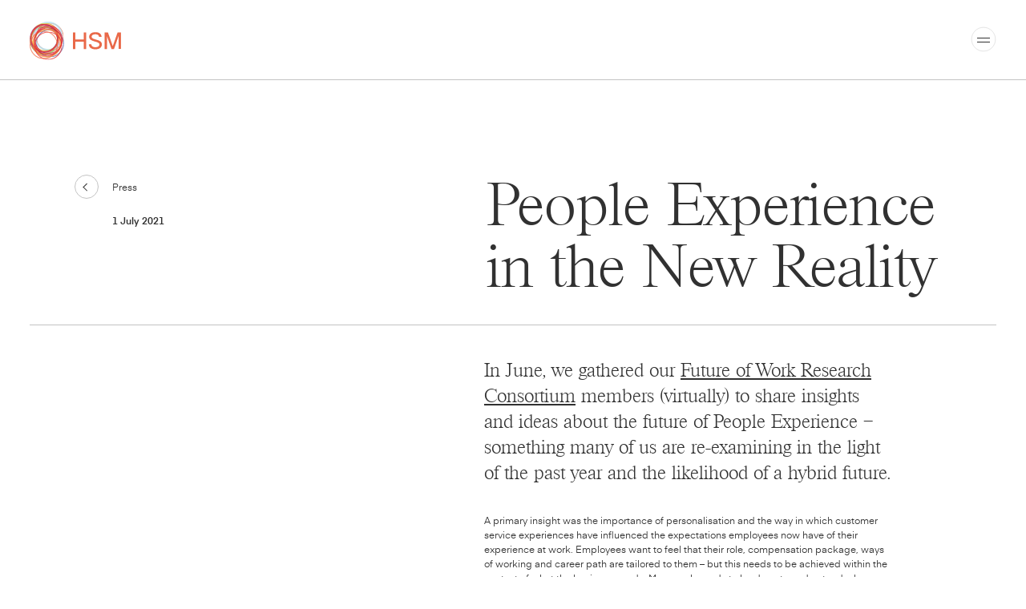

--- FILE ---
content_type: text/html; charset=utf-8
request_url: https://www.google.com/recaptcha/api2/anchor?ar=1&k=6LcUkLEaAAAAAGSHoc55ebXj4ZPwayC1aHvHCmar&co=aHR0cHM6Ly9oc20tYWR2aXNvcnkuY29tOjQ0Mw..&hl=en&v=PoyoqOPhxBO7pBk68S4YbpHZ&theme=light&size=invisible&badge=bottomright&anchor-ms=20000&execute-ms=30000&cb=p4hbnbfnii5m
body_size: 49479
content:
<!DOCTYPE HTML><html dir="ltr" lang="en"><head><meta http-equiv="Content-Type" content="text/html; charset=UTF-8">
<meta http-equiv="X-UA-Compatible" content="IE=edge">
<title>reCAPTCHA</title>
<style type="text/css">
/* cyrillic-ext */
@font-face {
  font-family: 'Roboto';
  font-style: normal;
  font-weight: 400;
  font-stretch: 100%;
  src: url(//fonts.gstatic.com/s/roboto/v48/KFO7CnqEu92Fr1ME7kSn66aGLdTylUAMa3GUBHMdazTgWw.woff2) format('woff2');
  unicode-range: U+0460-052F, U+1C80-1C8A, U+20B4, U+2DE0-2DFF, U+A640-A69F, U+FE2E-FE2F;
}
/* cyrillic */
@font-face {
  font-family: 'Roboto';
  font-style: normal;
  font-weight: 400;
  font-stretch: 100%;
  src: url(//fonts.gstatic.com/s/roboto/v48/KFO7CnqEu92Fr1ME7kSn66aGLdTylUAMa3iUBHMdazTgWw.woff2) format('woff2');
  unicode-range: U+0301, U+0400-045F, U+0490-0491, U+04B0-04B1, U+2116;
}
/* greek-ext */
@font-face {
  font-family: 'Roboto';
  font-style: normal;
  font-weight: 400;
  font-stretch: 100%;
  src: url(//fonts.gstatic.com/s/roboto/v48/KFO7CnqEu92Fr1ME7kSn66aGLdTylUAMa3CUBHMdazTgWw.woff2) format('woff2');
  unicode-range: U+1F00-1FFF;
}
/* greek */
@font-face {
  font-family: 'Roboto';
  font-style: normal;
  font-weight: 400;
  font-stretch: 100%;
  src: url(//fonts.gstatic.com/s/roboto/v48/KFO7CnqEu92Fr1ME7kSn66aGLdTylUAMa3-UBHMdazTgWw.woff2) format('woff2');
  unicode-range: U+0370-0377, U+037A-037F, U+0384-038A, U+038C, U+038E-03A1, U+03A3-03FF;
}
/* math */
@font-face {
  font-family: 'Roboto';
  font-style: normal;
  font-weight: 400;
  font-stretch: 100%;
  src: url(//fonts.gstatic.com/s/roboto/v48/KFO7CnqEu92Fr1ME7kSn66aGLdTylUAMawCUBHMdazTgWw.woff2) format('woff2');
  unicode-range: U+0302-0303, U+0305, U+0307-0308, U+0310, U+0312, U+0315, U+031A, U+0326-0327, U+032C, U+032F-0330, U+0332-0333, U+0338, U+033A, U+0346, U+034D, U+0391-03A1, U+03A3-03A9, U+03B1-03C9, U+03D1, U+03D5-03D6, U+03F0-03F1, U+03F4-03F5, U+2016-2017, U+2034-2038, U+203C, U+2040, U+2043, U+2047, U+2050, U+2057, U+205F, U+2070-2071, U+2074-208E, U+2090-209C, U+20D0-20DC, U+20E1, U+20E5-20EF, U+2100-2112, U+2114-2115, U+2117-2121, U+2123-214F, U+2190, U+2192, U+2194-21AE, U+21B0-21E5, U+21F1-21F2, U+21F4-2211, U+2213-2214, U+2216-22FF, U+2308-230B, U+2310, U+2319, U+231C-2321, U+2336-237A, U+237C, U+2395, U+239B-23B7, U+23D0, U+23DC-23E1, U+2474-2475, U+25AF, U+25B3, U+25B7, U+25BD, U+25C1, U+25CA, U+25CC, U+25FB, U+266D-266F, U+27C0-27FF, U+2900-2AFF, U+2B0E-2B11, U+2B30-2B4C, U+2BFE, U+3030, U+FF5B, U+FF5D, U+1D400-1D7FF, U+1EE00-1EEFF;
}
/* symbols */
@font-face {
  font-family: 'Roboto';
  font-style: normal;
  font-weight: 400;
  font-stretch: 100%;
  src: url(//fonts.gstatic.com/s/roboto/v48/KFO7CnqEu92Fr1ME7kSn66aGLdTylUAMaxKUBHMdazTgWw.woff2) format('woff2');
  unicode-range: U+0001-000C, U+000E-001F, U+007F-009F, U+20DD-20E0, U+20E2-20E4, U+2150-218F, U+2190, U+2192, U+2194-2199, U+21AF, U+21E6-21F0, U+21F3, U+2218-2219, U+2299, U+22C4-22C6, U+2300-243F, U+2440-244A, U+2460-24FF, U+25A0-27BF, U+2800-28FF, U+2921-2922, U+2981, U+29BF, U+29EB, U+2B00-2BFF, U+4DC0-4DFF, U+FFF9-FFFB, U+10140-1018E, U+10190-1019C, U+101A0, U+101D0-101FD, U+102E0-102FB, U+10E60-10E7E, U+1D2C0-1D2D3, U+1D2E0-1D37F, U+1F000-1F0FF, U+1F100-1F1AD, U+1F1E6-1F1FF, U+1F30D-1F30F, U+1F315, U+1F31C, U+1F31E, U+1F320-1F32C, U+1F336, U+1F378, U+1F37D, U+1F382, U+1F393-1F39F, U+1F3A7-1F3A8, U+1F3AC-1F3AF, U+1F3C2, U+1F3C4-1F3C6, U+1F3CA-1F3CE, U+1F3D4-1F3E0, U+1F3ED, U+1F3F1-1F3F3, U+1F3F5-1F3F7, U+1F408, U+1F415, U+1F41F, U+1F426, U+1F43F, U+1F441-1F442, U+1F444, U+1F446-1F449, U+1F44C-1F44E, U+1F453, U+1F46A, U+1F47D, U+1F4A3, U+1F4B0, U+1F4B3, U+1F4B9, U+1F4BB, U+1F4BF, U+1F4C8-1F4CB, U+1F4D6, U+1F4DA, U+1F4DF, U+1F4E3-1F4E6, U+1F4EA-1F4ED, U+1F4F7, U+1F4F9-1F4FB, U+1F4FD-1F4FE, U+1F503, U+1F507-1F50B, U+1F50D, U+1F512-1F513, U+1F53E-1F54A, U+1F54F-1F5FA, U+1F610, U+1F650-1F67F, U+1F687, U+1F68D, U+1F691, U+1F694, U+1F698, U+1F6AD, U+1F6B2, U+1F6B9-1F6BA, U+1F6BC, U+1F6C6-1F6CF, U+1F6D3-1F6D7, U+1F6E0-1F6EA, U+1F6F0-1F6F3, U+1F6F7-1F6FC, U+1F700-1F7FF, U+1F800-1F80B, U+1F810-1F847, U+1F850-1F859, U+1F860-1F887, U+1F890-1F8AD, U+1F8B0-1F8BB, U+1F8C0-1F8C1, U+1F900-1F90B, U+1F93B, U+1F946, U+1F984, U+1F996, U+1F9E9, U+1FA00-1FA6F, U+1FA70-1FA7C, U+1FA80-1FA89, U+1FA8F-1FAC6, U+1FACE-1FADC, U+1FADF-1FAE9, U+1FAF0-1FAF8, U+1FB00-1FBFF;
}
/* vietnamese */
@font-face {
  font-family: 'Roboto';
  font-style: normal;
  font-weight: 400;
  font-stretch: 100%;
  src: url(//fonts.gstatic.com/s/roboto/v48/KFO7CnqEu92Fr1ME7kSn66aGLdTylUAMa3OUBHMdazTgWw.woff2) format('woff2');
  unicode-range: U+0102-0103, U+0110-0111, U+0128-0129, U+0168-0169, U+01A0-01A1, U+01AF-01B0, U+0300-0301, U+0303-0304, U+0308-0309, U+0323, U+0329, U+1EA0-1EF9, U+20AB;
}
/* latin-ext */
@font-face {
  font-family: 'Roboto';
  font-style: normal;
  font-weight: 400;
  font-stretch: 100%;
  src: url(//fonts.gstatic.com/s/roboto/v48/KFO7CnqEu92Fr1ME7kSn66aGLdTylUAMa3KUBHMdazTgWw.woff2) format('woff2');
  unicode-range: U+0100-02BA, U+02BD-02C5, U+02C7-02CC, U+02CE-02D7, U+02DD-02FF, U+0304, U+0308, U+0329, U+1D00-1DBF, U+1E00-1E9F, U+1EF2-1EFF, U+2020, U+20A0-20AB, U+20AD-20C0, U+2113, U+2C60-2C7F, U+A720-A7FF;
}
/* latin */
@font-face {
  font-family: 'Roboto';
  font-style: normal;
  font-weight: 400;
  font-stretch: 100%;
  src: url(//fonts.gstatic.com/s/roboto/v48/KFO7CnqEu92Fr1ME7kSn66aGLdTylUAMa3yUBHMdazQ.woff2) format('woff2');
  unicode-range: U+0000-00FF, U+0131, U+0152-0153, U+02BB-02BC, U+02C6, U+02DA, U+02DC, U+0304, U+0308, U+0329, U+2000-206F, U+20AC, U+2122, U+2191, U+2193, U+2212, U+2215, U+FEFF, U+FFFD;
}
/* cyrillic-ext */
@font-face {
  font-family: 'Roboto';
  font-style: normal;
  font-weight: 500;
  font-stretch: 100%;
  src: url(//fonts.gstatic.com/s/roboto/v48/KFO7CnqEu92Fr1ME7kSn66aGLdTylUAMa3GUBHMdazTgWw.woff2) format('woff2');
  unicode-range: U+0460-052F, U+1C80-1C8A, U+20B4, U+2DE0-2DFF, U+A640-A69F, U+FE2E-FE2F;
}
/* cyrillic */
@font-face {
  font-family: 'Roboto';
  font-style: normal;
  font-weight: 500;
  font-stretch: 100%;
  src: url(//fonts.gstatic.com/s/roboto/v48/KFO7CnqEu92Fr1ME7kSn66aGLdTylUAMa3iUBHMdazTgWw.woff2) format('woff2');
  unicode-range: U+0301, U+0400-045F, U+0490-0491, U+04B0-04B1, U+2116;
}
/* greek-ext */
@font-face {
  font-family: 'Roboto';
  font-style: normal;
  font-weight: 500;
  font-stretch: 100%;
  src: url(//fonts.gstatic.com/s/roboto/v48/KFO7CnqEu92Fr1ME7kSn66aGLdTylUAMa3CUBHMdazTgWw.woff2) format('woff2');
  unicode-range: U+1F00-1FFF;
}
/* greek */
@font-face {
  font-family: 'Roboto';
  font-style: normal;
  font-weight: 500;
  font-stretch: 100%;
  src: url(//fonts.gstatic.com/s/roboto/v48/KFO7CnqEu92Fr1ME7kSn66aGLdTylUAMa3-UBHMdazTgWw.woff2) format('woff2');
  unicode-range: U+0370-0377, U+037A-037F, U+0384-038A, U+038C, U+038E-03A1, U+03A3-03FF;
}
/* math */
@font-face {
  font-family: 'Roboto';
  font-style: normal;
  font-weight: 500;
  font-stretch: 100%;
  src: url(//fonts.gstatic.com/s/roboto/v48/KFO7CnqEu92Fr1ME7kSn66aGLdTylUAMawCUBHMdazTgWw.woff2) format('woff2');
  unicode-range: U+0302-0303, U+0305, U+0307-0308, U+0310, U+0312, U+0315, U+031A, U+0326-0327, U+032C, U+032F-0330, U+0332-0333, U+0338, U+033A, U+0346, U+034D, U+0391-03A1, U+03A3-03A9, U+03B1-03C9, U+03D1, U+03D5-03D6, U+03F0-03F1, U+03F4-03F5, U+2016-2017, U+2034-2038, U+203C, U+2040, U+2043, U+2047, U+2050, U+2057, U+205F, U+2070-2071, U+2074-208E, U+2090-209C, U+20D0-20DC, U+20E1, U+20E5-20EF, U+2100-2112, U+2114-2115, U+2117-2121, U+2123-214F, U+2190, U+2192, U+2194-21AE, U+21B0-21E5, U+21F1-21F2, U+21F4-2211, U+2213-2214, U+2216-22FF, U+2308-230B, U+2310, U+2319, U+231C-2321, U+2336-237A, U+237C, U+2395, U+239B-23B7, U+23D0, U+23DC-23E1, U+2474-2475, U+25AF, U+25B3, U+25B7, U+25BD, U+25C1, U+25CA, U+25CC, U+25FB, U+266D-266F, U+27C0-27FF, U+2900-2AFF, U+2B0E-2B11, U+2B30-2B4C, U+2BFE, U+3030, U+FF5B, U+FF5D, U+1D400-1D7FF, U+1EE00-1EEFF;
}
/* symbols */
@font-face {
  font-family: 'Roboto';
  font-style: normal;
  font-weight: 500;
  font-stretch: 100%;
  src: url(//fonts.gstatic.com/s/roboto/v48/KFO7CnqEu92Fr1ME7kSn66aGLdTylUAMaxKUBHMdazTgWw.woff2) format('woff2');
  unicode-range: U+0001-000C, U+000E-001F, U+007F-009F, U+20DD-20E0, U+20E2-20E4, U+2150-218F, U+2190, U+2192, U+2194-2199, U+21AF, U+21E6-21F0, U+21F3, U+2218-2219, U+2299, U+22C4-22C6, U+2300-243F, U+2440-244A, U+2460-24FF, U+25A0-27BF, U+2800-28FF, U+2921-2922, U+2981, U+29BF, U+29EB, U+2B00-2BFF, U+4DC0-4DFF, U+FFF9-FFFB, U+10140-1018E, U+10190-1019C, U+101A0, U+101D0-101FD, U+102E0-102FB, U+10E60-10E7E, U+1D2C0-1D2D3, U+1D2E0-1D37F, U+1F000-1F0FF, U+1F100-1F1AD, U+1F1E6-1F1FF, U+1F30D-1F30F, U+1F315, U+1F31C, U+1F31E, U+1F320-1F32C, U+1F336, U+1F378, U+1F37D, U+1F382, U+1F393-1F39F, U+1F3A7-1F3A8, U+1F3AC-1F3AF, U+1F3C2, U+1F3C4-1F3C6, U+1F3CA-1F3CE, U+1F3D4-1F3E0, U+1F3ED, U+1F3F1-1F3F3, U+1F3F5-1F3F7, U+1F408, U+1F415, U+1F41F, U+1F426, U+1F43F, U+1F441-1F442, U+1F444, U+1F446-1F449, U+1F44C-1F44E, U+1F453, U+1F46A, U+1F47D, U+1F4A3, U+1F4B0, U+1F4B3, U+1F4B9, U+1F4BB, U+1F4BF, U+1F4C8-1F4CB, U+1F4D6, U+1F4DA, U+1F4DF, U+1F4E3-1F4E6, U+1F4EA-1F4ED, U+1F4F7, U+1F4F9-1F4FB, U+1F4FD-1F4FE, U+1F503, U+1F507-1F50B, U+1F50D, U+1F512-1F513, U+1F53E-1F54A, U+1F54F-1F5FA, U+1F610, U+1F650-1F67F, U+1F687, U+1F68D, U+1F691, U+1F694, U+1F698, U+1F6AD, U+1F6B2, U+1F6B9-1F6BA, U+1F6BC, U+1F6C6-1F6CF, U+1F6D3-1F6D7, U+1F6E0-1F6EA, U+1F6F0-1F6F3, U+1F6F7-1F6FC, U+1F700-1F7FF, U+1F800-1F80B, U+1F810-1F847, U+1F850-1F859, U+1F860-1F887, U+1F890-1F8AD, U+1F8B0-1F8BB, U+1F8C0-1F8C1, U+1F900-1F90B, U+1F93B, U+1F946, U+1F984, U+1F996, U+1F9E9, U+1FA00-1FA6F, U+1FA70-1FA7C, U+1FA80-1FA89, U+1FA8F-1FAC6, U+1FACE-1FADC, U+1FADF-1FAE9, U+1FAF0-1FAF8, U+1FB00-1FBFF;
}
/* vietnamese */
@font-face {
  font-family: 'Roboto';
  font-style: normal;
  font-weight: 500;
  font-stretch: 100%;
  src: url(//fonts.gstatic.com/s/roboto/v48/KFO7CnqEu92Fr1ME7kSn66aGLdTylUAMa3OUBHMdazTgWw.woff2) format('woff2');
  unicode-range: U+0102-0103, U+0110-0111, U+0128-0129, U+0168-0169, U+01A0-01A1, U+01AF-01B0, U+0300-0301, U+0303-0304, U+0308-0309, U+0323, U+0329, U+1EA0-1EF9, U+20AB;
}
/* latin-ext */
@font-face {
  font-family: 'Roboto';
  font-style: normal;
  font-weight: 500;
  font-stretch: 100%;
  src: url(//fonts.gstatic.com/s/roboto/v48/KFO7CnqEu92Fr1ME7kSn66aGLdTylUAMa3KUBHMdazTgWw.woff2) format('woff2');
  unicode-range: U+0100-02BA, U+02BD-02C5, U+02C7-02CC, U+02CE-02D7, U+02DD-02FF, U+0304, U+0308, U+0329, U+1D00-1DBF, U+1E00-1E9F, U+1EF2-1EFF, U+2020, U+20A0-20AB, U+20AD-20C0, U+2113, U+2C60-2C7F, U+A720-A7FF;
}
/* latin */
@font-face {
  font-family: 'Roboto';
  font-style: normal;
  font-weight: 500;
  font-stretch: 100%;
  src: url(//fonts.gstatic.com/s/roboto/v48/KFO7CnqEu92Fr1ME7kSn66aGLdTylUAMa3yUBHMdazQ.woff2) format('woff2');
  unicode-range: U+0000-00FF, U+0131, U+0152-0153, U+02BB-02BC, U+02C6, U+02DA, U+02DC, U+0304, U+0308, U+0329, U+2000-206F, U+20AC, U+2122, U+2191, U+2193, U+2212, U+2215, U+FEFF, U+FFFD;
}
/* cyrillic-ext */
@font-face {
  font-family: 'Roboto';
  font-style: normal;
  font-weight: 900;
  font-stretch: 100%;
  src: url(//fonts.gstatic.com/s/roboto/v48/KFO7CnqEu92Fr1ME7kSn66aGLdTylUAMa3GUBHMdazTgWw.woff2) format('woff2');
  unicode-range: U+0460-052F, U+1C80-1C8A, U+20B4, U+2DE0-2DFF, U+A640-A69F, U+FE2E-FE2F;
}
/* cyrillic */
@font-face {
  font-family: 'Roboto';
  font-style: normal;
  font-weight: 900;
  font-stretch: 100%;
  src: url(//fonts.gstatic.com/s/roboto/v48/KFO7CnqEu92Fr1ME7kSn66aGLdTylUAMa3iUBHMdazTgWw.woff2) format('woff2');
  unicode-range: U+0301, U+0400-045F, U+0490-0491, U+04B0-04B1, U+2116;
}
/* greek-ext */
@font-face {
  font-family: 'Roboto';
  font-style: normal;
  font-weight: 900;
  font-stretch: 100%;
  src: url(//fonts.gstatic.com/s/roboto/v48/KFO7CnqEu92Fr1ME7kSn66aGLdTylUAMa3CUBHMdazTgWw.woff2) format('woff2');
  unicode-range: U+1F00-1FFF;
}
/* greek */
@font-face {
  font-family: 'Roboto';
  font-style: normal;
  font-weight: 900;
  font-stretch: 100%;
  src: url(//fonts.gstatic.com/s/roboto/v48/KFO7CnqEu92Fr1ME7kSn66aGLdTylUAMa3-UBHMdazTgWw.woff2) format('woff2');
  unicode-range: U+0370-0377, U+037A-037F, U+0384-038A, U+038C, U+038E-03A1, U+03A3-03FF;
}
/* math */
@font-face {
  font-family: 'Roboto';
  font-style: normal;
  font-weight: 900;
  font-stretch: 100%;
  src: url(//fonts.gstatic.com/s/roboto/v48/KFO7CnqEu92Fr1ME7kSn66aGLdTylUAMawCUBHMdazTgWw.woff2) format('woff2');
  unicode-range: U+0302-0303, U+0305, U+0307-0308, U+0310, U+0312, U+0315, U+031A, U+0326-0327, U+032C, U+032F-0330, U+0332-0333, U+0338, U+033A, U+0346, U+034D, U+0391-03A1, U+03A3-03A9, U+03B1-03C9, U+03D1, U+03D5-03D6, U+03F0-03F1, U+03F4-03F5, U+2016-2017, U+2034-2038, U+203C, U+2040, U+2043, U+2047, U+2050, U+2057, U+205F, U+2070-2071, U+2074-208E, U+2090-209C, U+20D0-20DC, U+20E1, U+20E5-20EF, U+2100-2112, U+2114-2115, U+2117-2121, U+2123-214F, U+2190, U+2192, U+2194-21AE, U+21B0-21E5, U+21F1-21F2, U+21F4-2211, U+2213-2214, U+2216-22FF, U+2308-230B, U+2310, U+2319, U+231C-2321, U+2336-237A, U+237C, U+2395, U+239B-23B7, U+23D0, U+23DC-23E1, U+2474-2475, U+25AF, U+25B3, U+25B7, U+25BD, U+25C1, U+25CA, U+25CC, U+25FB, U+266D-266F, U+27C0-27FF, U+2900-2AFF, U+2B0E-2B11, U+2B30-2B4C, U+2BFE, U+3030, U+FF5B, U+FF5D, U+1D400-1D7FF, U+1EE00-1EEFF;
}
/* symbols */
@font-face {
  font-family: 'Roboto';
  font-style: normal;
  font-weight: 900;
  font-stretch: 100%;
  src: url(//fonts.gstatic.com/s/roboto/v48/KFO7CnqEu92Fr1ME7kSn66aGLdTylUAMaxKUBHMdazTgWw.woff2) format('woff2');
  unicode-range: U+0001-000C, U+000E-001F, U+007F-009F, U+20DD-20E0, U+20E2-20E4, U+2150-218F, U+2190, U+2192, U+2194-2199, U+21AF, U+21E6-21F0, U+21F3, U+2218-2219, U+2299, U+22C4-22C6, U+2300-243F, U+2440-244A, U+2460-24FF, U+25A0-27BF, U+2800-28FF, U+2921-2922, U+2981, U+29BF, U+29EB, U+2B00-2BFF, U+4DC0-4DFF, U+FFF9-FFFB, U+10140-1018E, U+10190-1019C, U+101A0, U+101D0-101FD, U+102E0-102FB, U+10E60-10E7E, U+1D2C0-1D2D3, U+1D2E0-1D37F, U+1F000-1F0FF, U+1F100-1F1AD, U+1F1E6-1F1FF, U+1F30D-1F30F, U+1F315, U+1F31C, U+1F31E, U+1F320-1F32C, U+1F336, U+1F378, U+1F37D, U+1F382, U+1F393-1F39F, U+1F3A7-1F3A8, U+1F3AC-1F3AF, U+1F3C2, U+1F3C4-1F3C6, U+1F3CA-1F3CE, U+1F3D4-1F3E0, U+1F3ED, U+1F3F1-1F3F3, U+1F3F5-1F3F7, U+1F408, U+1F415, U+1F41F, U+1F426, U+1F43F, U+1F441-1F442, U+1F444, U+1F446-1F449, U+1F44C-1F44E, U+1F453, U+1F46A, U+1F47D, U+1F4A3, U+1F4B0, U+1F4B3, U+1F4B9, U+1F4BB, U+1F4BF, U+1F4C8-1F4CB, U+1F4D6, U+1F4DA, U+1F4DF, U+1F4E3-1F4E6, U+1F4EA-1F4ED, U+1F4F7, U+1F4F9-1F4FB, U+1F4FD-1F4FE, U+1F503, U+1F507-1F50B, U+1F50D, U+1F512-1F513, U+1F53E-1F54A, U+1F54F-1F5FA, U+1F610, U+1F650-1F67F, U+1F687, U+1F68D, U+1F691, U+1F694, U+1F698, U+1F6AD, U+1F6B2, U+1F6B9-1F6BA, U+1F6BC, U+1F6C6-1F6CF, U+1F6D3-1F6D7, U+1F6E0-1F6EA, U+1F6F0-1F6F3, U+1F6F7-1F6FC, U+1F700-1F7FF, U+1F800-1F80B, U+1F810-1F847, U+1F850-1F859, U+1F860-1F887, U+1F890-1F8AD, U+1F8B0-1F8BB, U+1F8C0-1F8C1, U+1F900-1F90B, U+1F93B, U+1F946, U+1F984, U+1F996, U+1F9E9, U+1FA00-1FA6F, U+1FA70-1FA7C, U+1FA80-1FA89, U+1FA8F-1FAC6, U+1FACE-1FADC, U+1FADF-1FAE9, U+1FAF0-1FAF8, U+1FB00-1FBFF;
}
/* vietnamese */
@font-face {
  font-family: 'Roboto';
  font-style: normal;
  font-weight: 900;
  font-stretch: 100%;
  src: url(//fonts.gstatic.com/s/roboto/v48/KFO7CnqEu92Fr1ME7kSn66aGLdTylUAMa3OUBHMdazTgWw.woff2) format('woff2');
  unicode-range: U+0102-0103, U+0110-0111, U+0128-0129, U+0168-0169, U+01A0-01A1, U+01AF-01B0, U+0300-0301, U+0303-0304, U+0308-0309, U+0323, U+0329, U+1EA0-1EF9, U+20AB;
}
/* latin-ext */
@font-face {
  font-family: 'Roboto';
  font-style: normal;
  font-weight: 900;
  font-stretch: 100%;
  src: url(//fonts.gstatic.com/s/roboto/v48/KFO7CnqEu92Fr1ME7kSn66aGLdTylUAMa3KUBHMdazTgWw.woff2) format('woff2');
  unicode-range: U+0100-02BA, U+02BD-02C5, U+02C7-02CC, U+02CE-02D7, U+02DD-02FF, U+0304, U+0308, U+0329, U+1D00-1DBF, U+1E00-1E9F, U+1EF2-1EFF, U+2020, U+20A0-20AB, U+20AD-20C0, U+2113, U+2C60-2C7F, U+A720-A7FF;
}
/* latin */
@font-face {
  font-family: 'Roboto';
  font-style: normal;
  font-weight: 900;
  font-stretch: 100%;
  src: url(//fonts.gstatic.com/s/roboto/v48/KFO7CnqEu92Fr1ME7kSn66aGLdTylUAMa3yUBHMdazQ.woff2) format('woff2');
  unicode-range: U+0000-00FF, U+0131, U+0152-0153, U+02BB-02BC, U+02C6, U+02DA, U+02DC, U+0304, U+0308, U+0329, U+2000-206F, U+20AC, U+2122, U+2191, U+2193, U+2212, U+2215, U+FEFF, U+FFFD;
}

</style>
<link rel="stylesheet" type="text/css" href="https://www.gstatic.com/recaptcha/releases/PoyoqOPhxBO7pBk68S4YbpHZ/styles__ltr.css">
<script nonce="3xn3ORdTNflzb5JljbStyA" type="text/javascript">window['__recaptcha_api'] = 'https://www.google.com/recaptcha/api2/';</script>
<script type="text/javascript" src="https://www.gstatic.com/recaptcha/releases/PoyoqOPhxBO7pBk68S4YbpHZ/recaptcha__en.js" nonce="3xn3ORdTNflzb5JljbStyA">
      
    </script></head>
<body><div id="rc-anchor-alert" class="rc-anchor-alert"></div>
<input type="hidden" id="recaptcha-token" value="[base64]">
<script type="text/javascript" nonce="3xn3ORdTNflzb5JljbStyA">
      recaptcha.anchor.Main.init("[\x22ainput\x22,[\x22bgdata\x22,\x22\x22,\[base64]/[base64]/[base64]/[base64]/[base64]/[base64]/KGcoTywyNTMsTy5PKSxVRyhPLEMpKTpnKE8sMjUzLEMpLE8pKSxsKSksTykpfSxieT1mdW5jdGlvbihDLE8sdSxsKXtmb3IobD0odT1SKEMpLDApO08+MDtPLS0pbD1sPDw4fFooQyk7ZyhDLHUsbCl9LFVHPWZ1bmN0aW9uKEMsTyl7Qy5pLmxlbmd0aD4xMDQ/[base64]/[base64]/[base64]/[base64]/[base64]/[base64]/[base64]\\u003d\x22,\[base64]\\u003d\x22,\x22GcOhw7zDhMOMYgLDrcO6wqbCkcOcbsKywpDDqMOOw4dpwpweJwsUw49GVlUSXD/[base64]/[base64]/[base64]/Cn04yaz5sDxfDrcOqw6jDh8KRw4BKbMOab3F9wq3DjBFww4vDhcK7GRPDqsKqwoInMEPCpShvw6gmwpTCmEo+csOnfkxOw54cBMKgwpUYwo1LccOAf8OMw5RnAzPDtEPCucKoKcKYGMK3MsKFw5vCrsKSwoAww6bDmV4Hw4DDpgvCuU9dw7EfJcK/Hi/[base64]/DksOAw7fDoGfDg1bDvMK/[base64]/Dj8K5w4DCusOVF3JOw5AnwpLCmsKVwo8YO8KcG3XDgcO3wqbCmsKQwqzDlwvDnzDDoMOow7rDnMO5wrMswpNsFcO9wr4Nwqx8S8ODwo4VVcKyw5VcXMKBwp1Ww5Bcw7nCujzDmD/CkVLCn8OPGcKBw7N9wpLDqMOWIsKfAj4wVsK/[base64]/ClcKGHcKSwr4oN8KBwr3CvzzDkMOSZULDrgYywoVwwpHCo8OIwppUeznDu8OhADpgHFdHwqTDqGZBw7HCr8KPfMORNVlTw7Y0MsKTw5PCksORwp/[base64]/CrMK5H8OyKERAGF/DohVTNi0nw5sxXH3DiCJNfQ7DtnJuwod+w5lmFcOYPMOSwpHDvcKqTMKZw4dgSAI/PcKZwrLDsMO0w7tYw4ghwo7DjsKCbcOfwrAtYMKNwqQDw5PCpMO5w55YHsK8BsO9Y8O2wo0CwqhgwowGw7PDjQNIwrTCm8OawqxDB8KCcwPCk8ODDBHDl33CjsK/wp7DtXY2w6zCn8KGVMOKXcOywrQAfX5Bw4/DlMOewqI3RhTDlMOSwrXCs14dw4bDqsOzSFrDksOzKTjDqsOkMB/DrlwZwpzDrz3Dm0YLw6lpQ8O4d2V6w4bDmMKpw4jDpsK2w6jDhWFqF8Kvw5TDp8KdExdfw4TDsUh1w6vDoGdfw5/[base64]/DuMK+PyVEbgjDtCJXwrrCrcKOwpnDninCocOxw6hCw4vDjMKPw7tPPMOmwo7CohrDtgzDkEdmekvCsUMtLA0qwoM2L8OIAnwfdgHCi8OkwoVCw41iw7rDmynDiWDDosKZwrvDrcK0wo4wAcO8T8KsME95N8K/w6fCsiFxM07DscK9WULDtMK8wq43w7jChRvClinCp1HCkFHCiMOcVMOhe8OkOcObLMK7O3YXw4MkwpFSTcOvP8O+Pz89wrrCpsKDwq3DkgU3w74Bw7XCk8KOwpgQTMOMw7/CshPCk2bCg8Ovw6NLVsOUwqAjw7rCkcKcwp/ClVfCujBDdsOuwrQqC8KeLcO0FRBsbS91w6zDl8O3SVUGCMORwr4Cwoliw6VSYituRDM9OcKPacOCwqvDkcKNwprCg2vDosO7NsKmBsKfPsKuw47CmMKRw73Cp2zCpwsNAHljelHDssOHYMOhAsK2JcKywqsTJH5+eHPCmA3Ciwlawo7DmyN4dsKowqzClsK/wp1hwoVEwoTDsMKlwqHClcORbsKUw53DicOawpwuRBXDjcKIw53Co8OsKl3DkcOzwp3DhcKCDRbDrTsAwqwMYcKiw6bCgn5vw41+aMO6fCcvbHI7wrnDoBNwFsOFR8OALUA7DmJhKsKdw43ChcK/c8KAGi1qJE7Coz4lTzLCrMOCwpTCp13DvWDDt8OQw6fCmijDnzzCncOMEMKXOcKBwp/[base64]/Dq0JFH8OPwoJewqvCvcKsw61/[base64]/Dj8KFw5/Cr8OeSMOOw47Cu3kFw6ZqQGUzG3LDhsOSUMKFw7F/wrDCiRPDhlPDp1sJJcKGRVUxaVojVsKcL8O0w6HCrj3Dm8Kxw45dw5TDnyrDi8O2RsOBGsOFM3NBaUsFw6ExWnDCrMKXcGUrw6zDi1NZWsOZYkHDrjjDtXExBsOcJwrDvsONwp/[base64]/CGjDuMORcsOLw5QUw7o2wpw5djB5w4pYw48lDcOPJlNdwpDDn8Oqw7XDs8KZcR/CpAXDtzvDu3/CgMKNJMOwDxDDvcOoLsKtw512Gg7DqXzDmETCjgwtw7PCuRkaw6jCsMKAwrMHw7koEgfDtsKkwot4P30NdcKAwpfDn8KDDsOnN8Kfwrs0GsO/w4zDisKoIF5ZwpTCqS9vbBM6w4/CnMOFScKzdBLCkWhnwoFXJ03Cp8O6w7FiUwVrVsOGwpUjeMKkCsKkwpJrw71XdGTCsEhiw5/[base64]/CrDR7w7PDnWDCoT/Ck8O+w4XDksKQwpgTw74iAz4ZwpAncQVhwqLDm8OUMsOJw6jCscKJw4o4EcKeKxt5w4waJcK8w4Uww4xAfMKhw7Naw4EfwrLCvMOsHi/Dtx3CoMO/w57CvH03BMOxw73DnDcMTSjDl3RNw5M/BMORwr1NWEHDv8KLeikZw6VRQsOIw5LDo8KtJMKzYsKiw5PDtMKiDiNLwrQQQsOIdsOdwqXDlnLCrsODw5jCqjouV8KfLjzDvSwyw5NSb1d1wonCp0hhw4vCoMK4w6wdXcKwwo/DgcKiPsOlw4LDmcO/wpzChi3CklZSR2zDgsO/[base64]/CqVLDv01Mw7jCqDvCnA/[base64]/[base64]/DsAlwZA/DssOawrhzVMOnwoPDg0vDr8OGAR7Cs2w1wrvCt8KRwrkrwroqLMKTLV9Nd8KEwr9SVMKYRcKgwq/Cn8KwwqzDjEpoZcKENMKvThLDv2ZBw5skwokCRsOHwr3CjFjCkWN3e8O3SsK7w79LFnIXMycoD8KVwoLCij/Dl8KuworCpx8FPw4ceQ1Zw4EMw5LCnk55wozDrwnCqFPDhMOxBcO9SsKfwqBGZS3DicK2Ik3DkMOCw4DDrxHDq2wRwq/[base64]/w5LDnMKcwr3ClMKkwpfCs3MvwroDe0fCs0JQZkXClD3CrcO9w4DCsDEvw65gw5sywrM7csKgScO/Hh/DiMKSwqlOEyZQSsOiLSIPH8KIw4Jvb8OpAcO5dsKgaCHCmmF+F8Kqw6tLwqHDksK2wo3DucKUTmUEwqhJPcOOwpvDtsK3BcKdGMKUw5pZw4BXwqXDhEfCh8KYHGUUVEfDoUPCtFUgQVJWdF/DtDTDj1LDu8ObeRQnWsKFwqXDjw7Dk1vDiMKNwr7Cm8Oqw45Sw41QOGvDpnzCgiLCuybDtQTCo8O9OsKnS8Kzw7DDpEEcVXvCn8O4wpVcw4NjWxfCsAI/[base64]/DqsKbG8OAG1PCsWnCuBICB2o9WcOSacOmw5YZwphFOMOkwoHClkgAOQrDtsK7woxQPcOMGSHCqsOZwoTDiMOSwrFcw5EnRXtBLVfCiTLClEvDpkzCpcK0SMOWUcOfKH3DnsOOUXvDuXd2WXDDm8KXPMOYwocXGH8KZMOuRcK/wosOdMKUwqLDvww3QQnCvjoIw7USworDkF7DoCMXwrdRwpzDiljDrMKbFMKCwqjClHd+wqHDmA1oK8KBWngUw4tbw5sOwo9/wrJya8OvLcOeVMOGesONM8OdwrXCqEzCvV3CrcKGwonCu8KJf3nDqAMBwpLCosO1worClMKJMAFzwox+wprDoigNMsOAw6DCqjQRwrVew6ZpTcOww7TCsTsSfxZaCcKCfsOuwqYFQcOjA1LCkcKoOMOWTMOBwrtXZMOeTMKVw4hyTUfCgyTDoh1/w6tDV07DhMKqdcKHwpgdSsKYEMKaMVvCu8OlTMKTwrnCp8K8JV1swpRLw63Dk0FPwpTDnxldwrbCq8KyXkxAI2AjEMOeTznCrDY6R1QlRDHDqTbDqMOZB3N6w5l6FsOnG8K+Z8KtwrRXwrfDgmV7ZFnCoxl+DiBqw5QIZW/CsMK2HU3CoTBQw5YzcDctw5DCpsOUw67CtMKdw7FKw7jDiyVEwpvDjcKlw7LClcOETCJZBsO2aiHChMOOfMOoMC/ClyMvw4fCncOaw4XDhcKpw4gXWsOuPyXDgsORw7srw6XDmzjDmMOgRcOLD8O5fcK9Ak1Yw7UVHcObF37DksO5fzLCkFTDhSg6FMOywq5Swo5dwppzw4xhwohkw5p1BmkLwrZ+w4VWT27Ds8KfDcKJVMK3P8KIEcOyY2DDsDE8w5RuUiPCkcO/DlIJWMKOcirDrMO6Z8OLwpPDjsKqXAHDrcKFADPCocKMw7bCnsOKw7I2d8K4wqMpMCvCjSnCiWHCmMOMXsKQLcOYLkYFw7jDnR03w5DCszJfBcOkw7Y8WWMiw57Cj8OXKcK4dAkKSSjDkcKIwo48w6LChmzDkATCph7CpD5awpnCs8Ozw50yfMOJw5/[base64]/Dt8OwMAglasORbCfCg8KCwppwwp/CoMOtF8K1wqzCn8OhwoQbb8Khw49zRzLDmxUjfsO5w6fDicOtw7MdRHnDhA/DjMOFG3LDrjV4asK7I3vDr8O3VsOANcKqwq0EEcOcw57CusO6w5vDtA5vPw/[base64]/DicOGwozDjsOnwrJLwpnCnRtCLMODw5h5wq5gw5JYwqzCvcKXB8KhwrfDisKlfEo4EATDkGhjDMKRwqctdXAHVVvDtn/DksKZw7kyH8K0w5gxfsOPw7bDjMKHW8KFw7JEwqJqwqrCgxHCl2/Dt8OPJcKaV8KdwpTCqFtGMm8hwrHDn8OYQMOuw7ExL8ObUwjCtMKGw4DCsDLCs8KCw6fCgcOjT8KLcCEMPcKxNQs3wqVqw5vDhTpbwqBIw40tHSPDo8OxwqNTK8Oew4/[base64]/w4/CsMOxcsOZwppRw43DosOiFxBrS8Ouw6rCkcOCbSAwTMORwqUnwr3Dr1LCqcOkwrFzfcKWbMOQPMKgwr7CnsO3Qy1+w7syw7IjwpDCk0jCtsKHFsOFw4fChT5BwoFHwocpwrF/wrvCoH7DpXTCo19Bw6zChcOtwojDilzCjMOBw6HDq3PClhLCmwXDpMOEGWLCmAPDgsOIwq7Cn8O+EsO0Q8KHLMO/AsK2w6jCmcOJwofCuko5CBgwTnJmZMKZGsOJw6vDtcOpwqYcwqPDlU4BOsK2ZTVIL8ONbxVAw7AUw7UpOcKSZsOzFcKZesOlFsKhw5MpXX/DqcO3w7IgYcKYwo5qw5bClVrCtMOJw6/[base64]/DoMOFwqU3w5bDimLCgMOsB8KawpxbEFITexnCly5EIUrDmwrCmVcHwqM1w7jCtn46UcKRVMOdY8Knw6PDpm9mM2/DiMO0wocewqkhwrHCr8KnwoJsd303MMKVZMKJwpluw6pZwokkScK3woNgwqtVwpsnw5rDvsORC8OlWCtKw6/CscKAM8O0PVTCj8ONw7/DsMKQwpYmfMK3wrPCp3HDmMKswozDv8OqZ8O4wqHCnsOeB8KlwonDscOdSMOkwrgxG8K2wo3DksOIQcOSVsOzGhDDpWcyw75sw7HCh8OWHcKQw4vDlwthwqrCgcKnw4xoZy/CjMOlX8KwwrTCgEvCthcTwrAAwocsw7pPJCvCilQtwpTCocOSMsK2RTPChsKIwqFqw7rDhwQYwqhGD1XCiUnCumVSwp03wppGw6phdETCq8K2w40sbhM/VXYZPWxjLMKXZB4hwoBhw5/[base64]/[base64]/[base64]/[base64]/[base64]/CkC43LcK7e8OBw5vCnXYQdG/[base64]/[base64]/DoW7Dn8KIw5pRSCnCoHtSAFLDsMKCWHRSw4fDt8KCQkMzEsKnSzLDlMKiajjDh8KZw5giN3RZFsOHHcK4OixEB3DDpXjCnAQQw6jDj8KBwqVdWwbCnm9cE8KOwp7CsTPCuSbChcKAUMKNwrcRQ8KiOWpdwrhgA8OcMh1iwrXCpUw2OkgFw7/DvmALwq4CwrIxVF4gUMKYwr9Jw4BoX8KDwoQaEMK9PsKgcirDrcODaytow6LCjsOjZ1wGaDnCqsKxw6RKVioVw4RNwrHDmMKbKMOcwqEtwpbDgnPDuMO0wr7CuMOXB8OBYMOhwp/[base64]/DugITMFzDqcKCw4PDqWMaYW1KJ8K5wpEDwo5ow53DgGozLSHCjQTDtsKWXj/Dq8O3wp0Tw5YQwpMNwrhGGsK9UmpBXMOOwqrDt0RFw7zDssOGwp1gb8K1fcOVw4ojwojCoivCncKGw7PCgMOYwpFVw7nDi8K/dxVyw6LCgcKRw7A6TsKWayIcw5gJSWjDksOiw5VeQMOGUjt3w5vCi29aUkZWJsORwpTDgVt4w6MPYcKRfcO8wrXDpW/CkQjCsMK5TcOnbDfCusK5wp3CtBRQwoQOwrYUc8KIw4IlRxfCulEDVz9sY8KLwqbCizxqUwUbwoHCg8K1ecOwwqjDonnDmmbCq8OVwo0AZRhzw7EqOsKxLMKNw67DiEgyeMK8woZQTsOlwqzDkyzDq2nDmlEKasOVw540wpBBwpBUWGLCnsOXfngpJMK/U1EowrxTD3TCjcKqwpQedsOGwoE5wovCm8KHw4c0w7bCjDDCkcOGwoAuw4jDjMOLwrlqwoQLb8K9PsKBEhZFwp/DusOLwr7Dj1DDgVoNwrjDjyMQa8OUJmIqw5FFwrFQFzbDmkQHw6pYwrLDl8K2wrrDhixYLsKzw63CksK0GMO5FcOdw7QKw7zCjMKVZMOsQcK+N8KeNDvDqAxww6fDr8Kkw4HDhzrDn8Obw6BzPG3DqGguw6p/fwTChCfDvMKlQV5rd8OXNMKKwpfDu0BgwqzCgzfDuRnDq8Obwp9xaljCscK/TRBywo8qwqEww4PCnMKESw9vwrjCoMK6w50dT2XDn8O5w43Cvndew4nCi8KaYBxJVcOfEcOJw6XDoCjDksOswqzDtMObBMO0VMKiP8Oww57CpWXDjncewrvCk0FsDR5yw7oER3Y7woTCjVTDu8KAEcOVecO8VMORw6/CtcKDeMOWwqbCgsKPVcOBw4rCg8KnARTCkjPDp3/[base64]/CmyABVcKjXWwTL8KxXR7Dk8KZc2zDj8KKwq9wc8KYw6DDi8OWPmYBUjjDm3Q+ZcKZdz/CssOQwrHCpsKQFsKmw619dcKZcsKEVykyCyLCtiJfw79owrbClsOEA8O5YMOPG1JeYhTCmSwGwo7ChVXDtjttfEE5w7ZwR8Kxw6ljQSDCocKOY8O6Z8OSN8KpenEfQSbDuE/DhMKYfcKgIcORw5DCpwzCscKhWQw0AE/CpsKNW1UXPGVDCsKowpnCjjPCujfCmhsuwqp/wr3DhA3Dl2tfZcKow6/[base64]/VsO+wrlPw7VEw7IAwrLCtHUSY2HDt0zCqcOsd8Okw4NUwq3DocOSwrTDmsORAFFBaFLCkHINwpHDoy8cDMONG8K0w6DDhsO+wqXDqcK+wrkvYMOewr3CuMKhAsK/[base64]/DnMKQwojCkRvCml0/worDlSYjwogVZx/[base64]/IsOYaMOPwrHDvcOKwr8OfMOGQcKTcsOEwoIWwoIhH3omeRPCgcO+OknDlsKvw5lJw67DlMKvF2HDpkxOwpXCrhweBFQNCsKfYcOfZUVew73DhFFhw5bChgR2J8K3bSfDgsOGwrk+wqF/wpIxw4rCkMKUw77DgHDChhNrwqpSEcODUXbDlcObHcOUFiDDhA8/w5nCsWLDmsKhw7TCqwAdBDLDosKZw7o3L8KQwqNOw5rDgQLDtkkLw5gmwqIBwovDqTVaw44uLsKCUzxFcg/[base64]/Dk8OKwplGGsKFwq/[base64]/CgMKrw4nDscKfw68SwqQUYjnCohzCkBU7wpTDvV0KEXbDi31rfR0Qw7DCjsOtwrRuw4PDlMO/LsODXMKQO8KQN2BcwofDuR3CvQzDtCjChWzCgsK/DsOiXV09LgtqCsOGw4Fvw6hgGcKFwo3DtHABXTUuw5PDiRgnVhrCkQtiwoPCrRosDcKddcKdwrTDnwhlwo0xw5PCssKNwpjCvxtIwodzw4lZwofDswJXwolHISYFwq4LEsOWw5bDsFwSw4ZiJ8OYwr/Co8OjwpXCvTx/S1tXGBzCmMKcfDjDlkFlZcOeCcOvwqMJw7PDvMOcBUNfZ8KBXMOKQsKzw6wYwq7DmcOtMMKxKcO1w5tseBxRw5kAwptkfBEnNX3CjMKAQ2DDmsKiwpPCmRrDlsKZwpHDqDU4TzoDw4/Ds8OxP0w0w5thHAwiNhjDsyoMw4nCtcO4NFs9X2Ujwr3Dvw7Cn0bChsK7w5LDpwtFw5t3w7kQL8Oww6nDh3xhwrkNCH1iw7wpMMK3CSDDuCIXw6wcw5TCvH9IEyt0wroHEMOQMWB/[base64]/XcOkwonDrBhkSsOXw6FxwrjDo8OXw4h/[base64]/XyDDmhTCs2pXARoRD8OXwoTDt8KnZcKzw7UyL8KQFsK5wo1zwogSPsKqw4cSwqDCj1QxfW4bwrnDrGHDusKtG0fCpcKpwp8WwpTCqDHDviM9wogrLMKUw6stw4tlNX/CtMOyw7gpwqfCqSHCl3RoR1TDpsO6MAstwoc9w7V0bxnDpR3DucK1w78jw6jCnn89w7MNwpFCOSTCgsKKwoNawroywpNIw7N8w5JswptEdFB/wobCjzvDm8K7wojDvmkoMsK4w7TDusO3AUw8ShfCtcKWeQ/DkcOMccOsworCqhg8K8K4wqMDRMO8woRHccK2IcKjcVVgwoPDr8Oww7bCo38vw75jwp7Ckj3DksOea0FNw5Rfw79qXz/DpMOZVXvCjGQEw4UBw4NCbcKpfHQzwpfCtMO2GcO4wpZtwos6QR0yIQTDoVV3WMOWTWjChcOvaMOHTl0VNMOEOMOFw53DnzjDm8Owwp0sw4ZYfXlRw7XCqHA0XcKJwoo5wpDChMK7D0k5w4XDszdGwpTDuh9vf3DCuSzDp8OvSRtNw6rDvMOQw5Ypwq/[base64]/NsOhYsOEw446w6LDpEHDsjYIw6vCjcO0w6oNVMKUOTcSA8OoGHrClCXDhMOAQn8YcsKhayEKw6dXP1zDtwxNK1rClMOcwo4HS2HDvF/[base64]/[base64]/wq4xFh5uWz5bNjHCrcK1QMOnCsK5w7LDmDnCuQjDrcOCwovDqW5Xw4LCp8OVw5AcBsK6aMO/wpnClR7CiQjDsB8GYsKrRHPDgSNtFcKcw48bw65QYsKcWB4Gwo/ChxtjWzg+w7zCkcK5FDHChsOIwqfDsMOYw5E3GkB/wrjCocKlw4N4HcKXw4fDl8K1dMKAw7LCgsOlwrbCumptEsK4wpYCw7BMHMO4wozCt8KQbAnChcKTD3/[base64]/Dg2TCrsOrw50xwolnw4ECw4jDoAk/[base64]/[base64]/DnWvDghwrwpzCmMKwVsOvw5AHw5dTwrLCm8OSDmNNcnFzw43Cl8Kww5Iow5XCsnLDh0IJDn3DmcKFQjDCpMK2HlnCqMK+BX3CgjLDjsOkVijCjybCt8KkwqUoL8OlXQE6w6JNwp/DnsKpw6ZiWBoYw6/[base64]/DgjwdwoLDgcOlw6FPwpvDrcKQw5NLVsOEwp/DszEfPsKnOMO5JykLw74Ycx/DgMKAYcKRw75INsKmc0LDolTCg8K5wonCuMKewrdqE8Kqd8KPw5bDtsK6w51ww5/DgDTDsMK/wpkAZwlrIj4nwonCk8KHS8OceMKtPC7CrQ/Cs8KEw4Qzwo5CLcOiVwlPwqPClsOvZEpCMwHCuMKIMF/DtktSe8OOQcKFICd+w5jDpcOAw6/DgR8pcsOFw6LCkMK/w6AKw45Kw6FiwrHDkMOIWcOjPMKzw6wWwocqAMKxNDQ9w5bCuxg2w5LDtis/[base64]/[base64]/[base64]/Dq8Khw5rCp8KaVTnDl8OGdXfCl8K2JnjCoCR2wqrDtlYEwpbCqAR/BkrDtsOyXFw/RRc4wo/DmkhiGgwHw4ZqC8OcwqgAcMKswoEvw5olW8O2wq3Du3tEwrTDq3HCn8O0WU/Dm8KTUMOjUMKbwr7DucKEdmUIw4TDtjBqPcKrwp8WLhnDgBMjw6NAO2xgw5HCr0t2wozDr8OBdcKvwozCjgTDjXgvw7DDrjh/VRMAFwTDlGFYJ8OuIzXCjcOZwqFuThdiwotWwqg7CHXClsO6dyB2Smklwo/DqsO5VCjDsVzCoVlAasO5VsKswqkrwqHCncKBw6XCssOzw74cMsKcwqZLEsKjw6HCukHCisOLwoDCnX1Ew7bCgk/ClzXCgsOKeSXDh0B7w4XCpyMtw4fDj8KPw5nDqTfCucOQw5JQwoPDjnvCosK1Dxwiw5vCkzHDosKscMKSacOxFy/CtE1PUsK/XMOQLDbClMORw4lTJHLDhkozZMKgw6/DnMK6FMOnIcOqFsKww6nDvVzDvRPDmMKWXcKPwrdSwqTDtwFgbW7DoUvCsFYNU1Rnw5/Dl13Cu8O/MDfCgsO5e8KrVsKuRWfCk8KowpjDjsKwBzDCiD/DqVUcwp7Cq8KvwofDh8KkwoxIHh7CvcKbw6tAc8OdwrzDvwXDm8K7w4fDk2QtQsO4wpcVN8KKwrbCslJTHnHDvWgwwqTDmMOTw5pcaRjDiFIkw6XCpy43KnjCpX5DVMKxw7ohLcKFawwtwojCh8KCw7HCnsO/wqbCuy/DssKQwrrCgm7Dn8OUw4XCu8KRw5N1Bz/CncKuw7zDtsOHJ0wlB2zDmcOAw5QHLMOHfsOww4Zyd8KlwoBbwpnCuMOcw5rDgsKewo/CtXzDiX7Cul7DmcOYSMKXacKwUcO9wo/DrsOSL37CsR1pwr0Hwo0aw7fDgcKgwqRzw6LCilo2fUB8w6Bsw4jCry3CgG1Fwr7Clg96AVzDsFVJwo/DrTPDm8ObSm9/P8Oxw4TCh8KGw5Y1GMKVw67CqxXCvhjDpEJlw7tsdXkFw7Npw6onw7IqCMKSVD3Dq8OxawzCikPChQrDoMKWYQoRw5HCt8OgWGvDn8KvTsKxw6YLV8ORw6ZqTntTAlE/woHCo8OILMKMw4DDqMOWf8Oqw71MKcO5DnHCo2fDgDXCg8KTwprCnQsCw5YZFMKYb8O+FsKYO8OEXSjDmsOMwoYhHD3DrQdSw4rCjyRmw6hLeWAQw7Avw4Mcw77CgsKgP8KBfgsjw7cQB8Kiwq/CuMOvUmXCtkZJw5MVw7rDlcOENWPDicOsUFnCsMKowqfDsMOVw7DCr8OcYcOWdV/DgcOMUsKfwoowGwfDl8K/[base64]/CthLDhcOHwpbCrsOHwpvDiycowqnDn8KaJcKbw5xZR8KjccK0w6EZLcKQwqJEdsKBw7DClTgEPCjCksOpdjNIw61Vw4XChMK/[base64]/CoxI9w7gGKybCrSPClgsZGsO1MhTDrBnDonHDu8KZa8KOVU7DtMOwJydVcsK3VBPCs8KoTsK5ZsOOwq4bNAfDh8OYCMOxEMOvw7XDtMKMwpzDh0jCmUc4I8OsY2XDq8KswrYTwpHCrsKcwpTCnA4PwpgEwo/CgH/Drzx/CC9EN8OQw43DlMO9HMKyZMOwQcO1byABXBtpMsKOwqRwWQvDq8K9wr3Co3s6w7HCo1ZJGsKURivCiMKVw7XDp8OucS1+N8KsN3jDsyMyw5/[base64]/CriY7w7FWYMOiM2c3wr5xYQ7CgsKwwrx8w5MsXgvDlwVtw4kyw4XDmmvDmMOxw7tcKB7CtzfCpsK6LsK8w7tsw5QcMsOqw5PCqHvDiT7DscO7SsOOUHTDshUOKsONHyREw4bDsMOZXQPDm8K8w7ZsYDLDjsKdw7/Di8O6w6tOMgnCjRTCmsOvYTcVMcKABcKUw5rDtcOuJm5+wohYw7PClcKQcsK3UsK/w7ULfj7DmX84fMODw4t0w6PDjMOsVMKawpvDrT1kYmrDm8Kmw6vCtyHDuMOsa8OfdMOoQi7CtMOWwoDDjMORwofDoMKhJVbDrjN/woskdsKPI8OlTVjCuSsjYB4hwprCrGMcfg95bcKGOcKgwrgRwpBKaMK0GRHDrhnDj8KBaFPCgQtnHcKNwofCo2rCpsKcw6R5eUfCgMO2wqLDnnkow57DmlvDhcKiw7DCsD7DlnrDsMKfw4t/JMKRQ8KRw4I8GhTDmxQNdsOew6kPw7zDjibDsE/[base64]/Cl8OWSsK0w7DCr1vCnMKYIB4PWMKow5DChHwbaTjDgVLDsiZ/[base64]/DvMK4wpTDq2oPw6tww5vDh8K6PWkcwpbDmsOkwoXDiDjDnMKGfBBtw7whdSpIw7fDhiFBw6hmw75ZQsK/fwchwpRzdsORw544ccKZw5rDhMOKw5Qxw57CjcORHsKUw4nDnsOpPcOJEMKew7E+wqLDrWdmBFLCizIMLT3Dl8K5wrzDucOLwqLCoMOvw5nCqXt5wqTCmcK3w5PCrWNrK8KFc20AABnDuw3CnRvCjcKiC8KmYUZNCMOdw7d5b8KgFcO3wog0E8K0wrbDi8Kvw7sQaUh/ZVQqw4jDl1cmQMK1Ug7ClMOdA0fDmSfChcOtw759w5zDj8O4w7YzdsKYw6wBwrvCk1/CgsKKwqcEYcOLQx3CmMOITzBqwqRKYlDDhsKPw5TDicOTwrcEScKmPi0Kw6cNwq0ww5nDi0IWMsOiw6HDh8Ohw77CvsKGwo/[base64]/V8KiZ8KDS8O4wqEBDVJCNMKec8OWwofConpWAn7DlMOpGjx+BMKWfsOfCFdXO8KkwrtQw6p4SknCjjQZwp/Dkw99XxhWw6/ChMKFwpAVBEvCusOfwow/diV3w6EEw6VuPMOATxfDgsKLwpnCu1opV8ORw7AEwrQVJ8KiZcOvw6lDPkpEL8Onwp7DqzHCng4pwpVHw5DCpcOAw7FQQFXCnGNrwogqwqrDssOiQhwuwr/Cv0sdGi8pw4XDjMKsVsOLw4bDj8OBwp/DlcK9woUDwpVJMyplacOgwqLDmS0Ow4fDtMKnSMK1w6PDqcKrwqLDrcOSwr3DhcKnwo/Dkg/DtEvCn8KRwqVxRcKtwqtvKSXDiABcZTHDmMOvesKsZsOxwqTDoWJMV8KhDFfCisKpQMORw7Jxwocgw7ZxYcOYw5tXc8OJDSxvwrkOw57Dhz/CmFggNlHCqUnDiWtDwrkZwojCmVgrw63DnsKhwqMjVmfDoHbDtsOfLGTDscOowrZOKsOIwoXCnTV5w61Pwr/Cr8KSw7g4w6RzeX/CsD4iw4NSwrTDl8OFJWPChk4+OF7CrsKzwpU0w6XCsl7Dh8OPw5XCq8KEY34Iwqhkw50mGsO8ecK4w4vDpMOFwpfCrcOww4gFfmTCmlRQDEBOw6BmDMKFw7URwohrwobDmMKAYsOaGhzDhH/Do2TDucKqfwYOwo3DtsOhRhvDuFlDw6nCr8Kgw4TCtQpLwoRhG0vCpMO6w4Zwwoxow4AZwqHChynDisKIfzrDuFsLXh7Dj8Ouw7vCqMK/[base64]/CjcOzwoAawpwOwoEvQcOew5HDilACw714eSgKwoVhw6ReMMKqb8OOw5rCusOCw7BIw4XCgMOuw6jDs8OZShfDlyjDkCgRSGxEDk/CisOLXcKUIcKmAMOTbMOfZ8O6dsODw7bDkFwkE8OOMWUaw4jDhBLCosKtw6zCnhHDvgYvw7s/[base64]/CrsKCw67CsMKVF8OHw7TDsVAKw6o4wqlrw459f8O/wodIBwovVR/DszrCr8Obwq3DmQTDvsK/[base64]/Di8ONScKqNcOqwprCiRgtfcOaacOfwps8w4Bfw6NTw4NOLsObVE3Cn1g/w4UaBSZ/[base64]/Dt8KCKEYyPmoCwr9/wprDrA3DjHpiwqoxUUjCo8OPWsKsLMO5wrbCtsKVw53CvgvDvz0Mw7HDmsOKw7lZQcKdDmTCkcKnaXrDsx5Aw5Rrw6EuIRTDpisnwrrDrcKswqUDwqJ4wpvClRhpT8OLw4M7woFVw7clVATCon7DmB8fw4HDl8Kkw5/Cjlwmw4I3DiTCljDClMK2IcOrw4LDmm/[base64]/ComPCvmHCnR3CoFTDp8OUwoFdPsOACsOAfMKrw7cnw5EHwqtXwptXw4Bdwp8eBSBKC8K0w74zw4LCoScIMBZdw4fCgkocw4EYw6BNw6bCu8KWwqnCs3VAwpIzHcKsIMKlSMKtZ8K6WnPCiSplVhkWwoLCgMOtZcO6JwzDhcKIHcOhwr1twrvCvW/CpMOnwp3CrSrCpMKSw6HDnV7DkU3Cm8OXw53Dh8KePcOeJ8Kkw7l2ZcKzwoISwrLCgsK8ScKTwqvDjEktwrnDoQ4Ww6p2wqfCgxkIwonCqcO3w7ZbEMKYfcO/RBzChBNzf1Y0PMOVOcK7w44pCmPDqQzCslvDtcK4wrrDsiIowp3Dt3vCnDzCqsO7P8OvbsKuwpDDiMOwFcKqwpXCjcOhA8KDw6hVwpJvGcKHHsKTQsOMw6YrRU/[base64]/Ctn4Ow5jDh8KGw7/CvMOow4HDjTYvwqJpw5HDhMOnwrrDu3jCssOnw5tFOCIwXHLCsWprUgjDrhXDlTdHacKywrHDoWDCrVdDFsKww7VhN8KnMSrCs8KOwqVcI8ONeQvCs8OVwq3DjMOewqLCsw/CoHkFTBMHw6jDtcOCNsK9dEJzIsO+w5JSw7fCnMOowpbDj8KIwpvDtMK4LkXCoXdcwrFow5XChMKefDXDvCsXw7Z0w7fCjsO/wo3Co0Y5wofDkyQtwrtTBlnDjcK2w47Cj8OPUD5JSlpWwqjCmsODK13DoRJlw43CpnJgwrTDtMK7QGTCmjvCgiPCggfDjsKkHMKrwrI+WMKVScKxwoIQfsKOw604O8KiwrEkRCvCjMKwZsOjwo1dwrZ4TMKxwqvCv8KtwpPCoMOQBx1vUwFmwqwmCl/Cu1Mhw5/CkTl0fnnDu8O6LAd7Y3HDusKdwqxEw5bDuBXDrS3Dj2LCpMOYbDohFkZ5F2gNNMKUw4dJcCk/CMK/XsKNRcKdw50TURMKFTE4wpHCp8OYBXZjO2/Dh8KAw7Bhw5LCoRZ/w4AyWxFmUsKswqYvB8KLPX9awqbDv8Kbw7YQwpkMwpMuGsO0w7XCmMODYsO/Z2RvwqDCpsO9wo3DsUbDgDPDmMK6UMOwEEkew6rCpcK+wpRqNm9xwpbDjEnCqMK+e8O4wrtSZQ/DjhrCmWBDwqRQEk9pw6RRwrzCocKxBDfCtR7CusKYVy/[base64]/[base64]/DhHFAHlTCusKjw4LDs8KKACQAbsKVcAYew6JqwqDDhcO0wqbCnFLDoW4nw4AxD8KrIcOmfMKbwoomw4bDlWQ8w4Fuw73CmMKXw5sZw5BrwofDscOlai8OwrhLGcK0AMOfZMOeEyrDlVIadsOVw5/ClcK8w7d/[base64]/DjX52w7xhcWtwdsKEdcKJMcKzwrzCv8KNwpnCtcKSHWYVw71LK8OrwrDDuVkBaMKDccO4R8OewrbCt8OxwrfDnk4sb8KcIcK/XkE8wqnCrcOGFcKoesKfcHE6w4DDqi4lAAMzwqrCs03DocKIw6TDm3bCtMOmNyTCrMKACMK8wqPCkF1hXcKBLsOHXsKVFMOkw6TCvF/CpMOKXiYAwpxDO8OACV0BCsK/A8OXw63DvcKGwp7Dg8OqBcKAdSpzw57DnMKxw7xqwr/DvUzClsK4wpDCh2TDijbDiBZ3w4/Cl2Epw6nDqyLChlhpwpHCp3DDgsOKCGzCrcKkw7RrccKBZ0JuQcODwrNnw7DCnMKQw7DCjhVfesO0w4vDp8KywqN7wooOWsKtLnvDikTDqcKkwqfCr8Krwo5+wprDrnbCvyHCk8KNw596GkJFcQfCpCQ\\u003d\x22],null,[\x22conf\x22,null,\x226LcUkLEaAAAAAGSHoc55ebXj4ZPwayC1aHvHCmar\x22,0,null,null,null,0,[21,125,63,73,95,87,41,43,42,83,102,105,109,121],[1017145,159],0,null,null,null,null,0,null,0,null,700,1,null,0,\[base64]/76lBhnEnQkZnOKMAhmv8xEZ\x22,0,1,null,null,1,null,0,1,null,null,null,0],\x22https://hsm-advisory.com:443\x22,null,[3,1,1],null,null,null,0,3600,[\x22https://www.google.com/intl/en/policies/privacy/\x22,\x22https://www.google.com/intl/en/policies/terms/\x22],\x22JRKlUju/Ca10Lmm/MkH0gMldCK6WZmsJgUKx814N28Q\\u003d\x22,0,0,null,1,1769195898524,0,0,[152,163,214,19],null,[105],\x22RC-fCnIrnJx3dq5KA\x22,null,null,null,null,null,\x220dAFcWeA4VYwu5r4pVrVw9s8Q2X4o4muLtNhCyxytb5vpAbMTDm3-DOBRydC9jz-B0y3oCtGRNA71kNZxWoGaCF2ulhL6JjMpfTQ\x22,1769278698485]");
    </script></body></html>

--- FILE ---
content_type: text/css
request_url: https://hsm-advisory.com/wp-content/cache/autoptimize/css/autoptimize_single_77f7646c0165c37628917ba9f7c41bf7.css?ver=6.9
body_size: 13695
content:
@font-face{font-family:'eina01';src:url(//hsm-advisory.com/wp-content/themes/hsm/fonts/eina01-regular-webfont.woff2) format('woff2'),url(//hsm-advisory.com/wp-content/themes/hsm/fonts/eina01-regular-webfont.woff) format('woff');font-weight:400;font-style:normal}@font-face{font-family:'eina01';src:url(//hsm-advisory.com/wp-content/themes/hsm/fonts/eina01-light-webfont.woff2) format('woff2'),url(//hsm-advisory.com/wp-content/themes/hsm/fonts/eina01-light-webfont.woff) format('woff');font-weight:200;font-style:normal}@font-face{font-family:'eina01';src:url(//hsm-advisory.com/wp-content/themes/hsm/fonts/eina01-semibold-webfont.woff2) format('woff2'),url(//hsm-advisory.com/wp-content/themes/hsm/fonts/eina01-semibold-webfont.woff) format('woff');font-weight:500;font-style:normal}@font-face{font-family:'eina01';src:url(//hsm-advisory.com/wp-content/themes/hsm/fonts/eina01-bold-webfont.woff2) format('woff2'),url(//hsm-advisory.com/wp-content/themes/hsm/fonts/eina01-bold-webfont.woff) format('woff');font-weight:700;font-style:normal}@font-face{font-family:'riccione-serial';src:url(//hsm-advisory.com/wp-content/themes/hsm/fonts/riccione-serial-extralight-regular-webfont.woff2) format('woff2'),url(//hsm-advisory.com/wp-content/themes/hsm/fonts/riccione-serial-extralight-regular-webfont.woff) format('woff');font-weight:400;font-style:normal}html,body,div,span,object,iframe,h1,h2,h3,h4,h5,h6,p,blockquote,pre,abbr,address,cite,code,del,dfn,em,img,ins,kbd,q,samp,small,strong,sub,sup,var,b,i,dl,dt,dd,ol,ul,li,fieldset,form,label,legend,table,caption,tbody,tfoot,thead,tr,th,td,article,aside,canvas,details,figcaption,figure,footer,header,hgroup,menu,nav,section,summary,time,mark,audio,video{margin:0;padding:0;border:0;font-size:100%;font:inherit;vertical-align:baseline}html{font-size:100%;-webkit-text-size-adjust:100%;line-height:1;overflow-y:scroll;box-sizing:border-box}*,*:before,*:after{box-sizing:inherit}article,aside,details,figcaption,figure,footer,header,hgroup,main,menu,nav,section,summary{display:block}audio,canvas,progress,video{display:inline-block;vertical-align:baseline}audio:not([controls]){display:none;height:0}progress{vertical-align:baseline}[hidden],template{display:none}svg:not(:root){overflow:hidden}img,iframe{border:0;vertical-align:middle}strong{font-weight:bolder}em{font-style:italic}sub,sup{font-size:75%;line-height:0;position:relative;vertical-align:baseline}sup{top:-.5em}sub{bottom:-.25em}button,input,optgroup,select,textarea{margin:0;font:inherit;font-size:100%;line-height:1;vertical-align:baseline;color:inherit;outline:0;border-radius:0}button,input,textarea{padding:0}button,input{overflow:visible}button,select{text-transform:none}textarea{overflow:auto;vertical-align:top;resize:vertical}legend{box-sizing:border-box;color:inherit;display:table;max-width:100%;padding:0;white-space:normal}input[type=radio]{vertical-align:text-bottom}input[type=checkbox]{vertical-align:bottom}input[type=checkbox],input[type=radio]{box-sizing:border-box;padding:0}label,button,input[type=button],input[type=reset],input[type=submit]{cursor:pointer}button,input[type=button],input[type=reset],input[type=submit]{-webkit-appearance:button}button[disabled],input[disabled]{cursor:default}button{width:auto}button::-moz-focus-inner,[type=button]::-moz-focus-inner,[type=reset]::-moz-focus-inner,[type=submit]::-moz-focus-inner{border:0;padding:0}input[type=search]{-webkit-appearance:textfield;outline-offset:-2px}[type=search]::-webkit-search-decoration{-webkit-appearance:none}::-webkit-file-upload-button{-webkit-appearance:button;font:inherit}table{border-collapse:collapse;border-spacing:0}th,td{vertical-align:top}th{font-weight:400;text-align:left}h1,h2,h3,h4,h5,h6{font-weight:400}ul,ol{list-style:none}li{display:list-item}hr{box-sizing:content-box;height:0;overflow:visible}a{color:#313131;background:0 0;text-decoration:none;cursor:pointer;-webkit-text-decoration-skip:ink;text-decoration-skip:ink}a:focus{outline:thin dotted}a:active,a:hover{outline:0}.hide{border:0;clip:rect(0 0 0 0);height:1px;margin:-1px;overflow:hidden;padding:0;position:absolute;width:1px;white-space:nowrap}a,span,button{-webkit-transition:color .4s ease,background-color .4s ease,border-color .4s ease,opacity .4s ease,-webkit-text-decoration-color .4s ease;transition:color .4s ease,background-color .4s ease,border-color .4s ease,opacity .4s ease,-webkit-text-decoration-color .4s ease;transition:color .4s ease,background-color .4s ease,border-color .4s ease,opacity .4s ease,text-decoration-color .4s ease;transition:color .4s ease,background-color .4s ease,border-color .4s ease,opacity .4s ease,text-decoration-color .4s ease,-webkit-text-decoration-color .4s ease}body{font:62.5%/1 eina01,'Helvetica Neue',Arial,Helvetica,sans-serif;background:#fff;color:#313131}.grecaptcha-badge{visibility:hidden}.anim,.animc>*{-webkit-transform:translateY(50px);transform:translateY(50px);opacity:0;-webkit-transition:all .4s ease;-webkit-transition:all .8s ease;transition:all .8s ease}.anim.inview,.animc>*.inview{-webkit-transition-delay:.4s;transition-delay:.4s;-webkit-transform:translateY(0);transform:translateY(0);opacity:1}.u a{position:relative;white-space:nowrap}.u a:before{width:100%;height:1px;position:absolute;background:#313131;top:100%;left:0;-webkit-transform-origin:100% 50%;transform-origin:100% 50%;-webkit-transform:scale3d(0,1,1);transform:scale3d(0,1,1);-webkit-transition:-webkit-transform .3s;transition:-webkit-transform .3s;transition:transform .3s;transition:transform .3s,-webkit-transform .3s;pointer-events:none;content:" ";display:block}.u a:hover:before{-webkit-transform-origin:0% 50%;transform-origin:0% 50%;-webkit-transform:scale3d(1,1,1);transform:scale3d(1,1,1)}.btn{padding:0 14px 0 16px;font-size:13px;height:34px;background:0 0;border:1px solid #e7e7e7;border-radius:17px;position:relative;display:-webkit-inline-box;display:-ms-inline-flexbox;display:inline-flex;-webkit-box-pack:center;-ms-flex-pack:center;justify-content:center;-webkit-box-align:center;-ms-flex-align:center;align-items:center}.btn:hover,a:hover .btn{background-color:#e96949;border-color:#e96949;color:#fff}.btn.rv{border-color:#fff;color:#fff}.btn.rv:hover,a:hover .btn.rv{background-color:#fff;border-color:#fff;color:#313131}@media only screen and (min-width:1024px){.btn{padding:0 1.056em 0 1.111em;font-size:.938vw;height:2.5em;border-radius:1.278em}}body>.landing{width:100%;height:100%;position:fixed;top:0;left:0;background:url(//hsm-advisory.com/wp-content/themes/hsm/images/logo.svg) 50% 50%/162px auto no-repeat #fff;overflow:hidden;z-index:100}body>.landing:before{width:1676px;height:1840px;position:absolute;top:-1740px;left:100px;background:url(//hsm-advisory.com/wp-content/themes/hsm/images/landing.svg) 50% 50%/contain no-repeat;-webkit-transition:all 2s ease;transition:all 2s ease;content:" ";display:block}body>.landing.inview:before{top:-1255px;left:45px;-webkit-transform:rotate(-25deg);transform:rotate(-25deg)}@media only screen and (min-width:1024px){body>.landing{background-size:13.125vw auto}body>.landing:before{width:168.438vw;height:184.896vw;top:-184.896vw;left:100vw;-webkit-transform:rotate(-25deg);transform:rotate(-25deg)}body>.landing.inview:before{top:-126.042vw;left:49.479vw;-webkit-transform:rotate(0);transform:rotate(0)}}body>header{width:100%;position:fixed;top:0;left:0;background:#fff;-webkit-transition:background-color .4s ease;transition:background-color .4s ease;display:-webkit-box;display:-ms-flexbox;display:flex;-webkit-box-pack:justify;-ms-flex-pack:justify;justify-content:space-between;z-index:99}body>header h1{padding:23px 20px 0}body>header h1 a{position:relative;display:-webkit-inline-box;display:-ms-inline-flexbox;display:inline-flex}body>header h1 a img{width:118px;height:49px;-webkit-transition:opacity .4s ease;transition:opacity .4s ease}body>header h1 a img+img{position:absolute;top:0;left:0;opacity:0}body>header button{width:74px;height:94px;position:relative;background:0 0;border:0;-webkit-clip-path:circle(50% at 50% 50%);clip-path:circle(50% at 50% 50%);display:block;pointer-events:auto}body>header button:before,body>header button:after{width:100%;height:100%;position:absolute;top:0;left:0}body>header button .progress{width:36px;height:36px;position:absolute;top:calc(50% - 18px);left:calc(50% - 18px);-webkit-transition:-webkit-transform .4s cubic-bezier(.7,0,.3,1);transition:-webkit-transform .4s cubic-bezier(.7,0,.3,1);transition:transform .4s cubic-bezier(.7,0,.3,1);transition:transform .4s cubic-bezier(.7,0,.3,1),-webkit-transform .4s cubic-bezier(.7,0,.3,1)}body>header button:hover .progress{-webkit-transform:scale3d(1.2,1.2,1);transform:scale3d(1.2,1.2,1)}body>header button .progress__circle,body>header button .progress__path{fill:none;stroke:#c3c3c3;stroke-width:1px}body>header button:focus-visible .progress__circle{fill:rgba(252,196,63,.4)}body>header button .progress__path{stroke:#313131;stroke-dasharray:1;stroke-dashoffset:1;-webkit-transition:stroke-dashoffset .4s cubic-bezier(.7,0,.3,1);transition:stroke-dashoffset .4s cubic-bezier(.7,0,.3,1)}body>header button:hover .progress__path{stroke-dashoffset:0}body>header button span{width:18px;height:0;position:absolute;top:50%;left:calc(50% - 9px);display:block}body>header button span:before,body>header button span:after{width:100%;height:1px;position:absolute;top:-3px;left:0;background:#313131;-webkit-transition:all .4s ease;transition:all .4s ease;content:" ";display:block}body>header button span:after{top:3px}body>header:after{width:100%;height:1px;position:absolute;bottom:-1px;left:0;background:#c3c3c3;-webkit-transition:width .8s ease,left .8s ease;transition:width .8s ease,left .8s ease;content:" ";display:block}html.light body>header,html.nav body>header{background:0 0}html.light body>header h1 a img,html.nav body>header h1 a img{opacity:0}html.light body>header h1 a img+img,html.nav body>header h1 a img+img{opacity:1}html.light body>header button .progress__circle,html.light body>header button .progress__path,html.nav body>header button .progress__circle,html.nav body>header button .progress__path{stroke:rgba(255,255,255,.5)}html.light body>header button .progress__path,html.nav body>header button .progress__path{stroke:#fff}html.light body>header button span:before,html.light body>header button span:after,html.nav body>header button span:before,html.nav body>header button span:after{background:#fff}html.nav body>header button span:before,html.nav body>header button span:after{top:0;-webkit-transform:rotate(45deg);transform:rotate(45deg)}html.nav body>header button span:after{-webkit-transform:rotate(-45deg);transform:rotate(-45deg)}html.light body>header:after{background:#fff}html.nav body>header:after{width:0;left:50%}html.light body>header.headroom--not-top{background:#fff}html.light body>header.headroom--not-top h1 a img{opacity:1}html.light body>header.headroom--not-top h1 a img+img{opacity:0}html.light body>header.headroom--not-top button .progress__circle,html.light body>header.headroom--not-top button .progress__path{stroke:#c3c3c3}html.light body>header.headroom--not-top button .progress__path{stroke:#313131}html.light body>header.headroom--not-top button span:before,html.light body>header.headroom--not-top button span:after{background:#313131}html.light.nav body>header.headroom--not-top{background:0 0}html.light.nav body>header.headroom--not-top h1 a img{opacity:0}html.light.nav body>header.headroom--not-top h1 a img+img{opacity:1}html.light.nav body>header.headroom--not-top button .progress__circle,html.light.nav body>header.headroom--not-top button .progress__path{stroke:rgba(255,255,255,.5)}html.light.nav body>header.headroom--not-top button .progress__path{stroke:#fff}html.light.nav body>header.headroom--not-top button span:before,html.light.nav body>header.headroom--not-top button span:after{background:#fff}@media only screen and (min-width:1024px){body>header h1{padding:2.135vw 2.917vw 0}body>header h1 a img{width:auto;height:3.698vw}body>header button{width:7.708vw;height:7.708vw;margin-right:.26vw}body>header button .progress{width:2.5vw;height:2.5vw;top:calc(50% - 1.25vw);left:calc(50% - 1.25vw)}body>header button span{width:1.25vw;left:calc(50% - .625vw)}body>header button span:before,body>header button span:after{top:-.208vw}body>header button span:after{top:.208vw}}html.nav{overflow-y:hidden}body>nav{width:100%;height:100%;padding:32px 36px;position:fixed;top:100%;left:0;background:url(//hsm-advisory.com/wp-content/themes/hsm/images/nav.svg) -1317px -1605px/1822px auto no-repeat #e96949;color:#fff;overflow:auto;-webkit-transition:top .4s ease,background-position .8s ease,background-size .8s ease;transition:top .4s ease,background-position .8s ease,background-size .8s ease;display:-webkit-box;display:-ms-flexbox;display:flex;-webkit-box-orient:vertical;-webkit-box-direction:normal;-ms-flex-direction:column;flex-direction:column;-webkit-box-pack:end;-ms-flex-pack:end;justify-content:flex-end;z-index:98}html.nav body>nav{top:0}body>nav ul.menu{font-family:'riccione-serial',serif;font-size:35px;line-height:135%}body>nav ul.menu li.current-menu-item,body.single-work>nav ul.menu li.menu-item-object-work,body.single-approach>nav ul.menu li.menu-item-object-approach,body.tax-insights_tags>nav ul.menu li.menu-item-object-insights,body.single-insights>nav ul.menu li.menu-item-object-insights,body.single-our_team>nav ul.menu li.menu-item-155,body.single-press>nav ul.menu li.menu-item-object-press{opacity:.4}body>nav ul.menu li a{color:#fff}body>nav ul.menu li a:before{background:#fff}body>nav ul.social{margin:48px 0 0;display:-webkit-box;display:-ms-flexbox;display:flex}body>nav ul.social li{padding:0 14px 0 0}body>nav ul.social li a{display:-webkit-inline-box;display:-ms-inline-flexbox;display:inline-flex}body>nav ul.social li a:before{display:none}body>nav ul.social li a img{width:auto;height:28px}body>nav p{margin:1.111em 0 0;font-size:13px;line-height:139%}body>nav p+p{margin-top:1em}body>nav>*{position:relative;-webkit-transform:translateY(50px);transform:translateY(50px);opacity:0;-webkit-transition:all 1.2s ease;transition:all 1.2s ease}html.nav body>nav>*{-webkit-transform:translateY(0);transform:translateY(0);opacity:1}@media only screen and (min-width:1024px){body>nav{padding:2.865vw 3.021vw;background-position:-99.271vw -131.563vw;background-size:108.438vw auto;-webkit-box-orient:horizontal;-webkit-box-direction:normal;-ms-flex-direction:row;flex-direction:row;-webkit-box-pack:start;-ms-flex-pack:start;justify-content:flex-start;-webkit-box-align:end;-ms-flex-align:end;-ms-grid-row-align:flex-end;align-items:flex-end}html.nav body>nav{background-position:-99.271vw -141.563vw;background-size:168.438vw auto}body>nav ul.menu{width:32.292vw;margin:0 0 0 auto;font-size:4.167vw;line-height:115%;-webkit-box-ordinal-group:5;-ms-flex-order:4;order:4}body>nav ul.social{margin:0 1.563vw 1.042vw 0}body>nav ul.social li{padding-right:1.354vw}body>nav ul.social li a img{height:2.917vw}body>nav p{margin:0 3.229vw .833vw 0;font-size:.833vw;line-height:157%}body>nav p+p{margin-top:0}}main{position:relative;overflow:hidden;counter-reset:overview}main>.intro{width:100%;height:100vh;padding:76px 36px;position:fixed;top:0;left:0;background:#e96949;color:#fff;overflow:hidden;display:-webkit-box;display:-ms-flexbox;display:flex;-webkit-box-orient:vertical;-webkit-box-direction:normal;-ms-flex-direction:column;flex-direction:column;-webkit-box-pack:end;-ms-flex-pack:end;justify-content:flex-end}main>.intro+section{margin-top:100vh}main>.intro span{width:1822px;height:2000px;position:absolute;top:-1246px;right:-1383px;background:url(//hsm-advisory.com/wp-content/themes/hsm/images/intro.svg) 50% 50%/contain no-repeat;content:" ";display:block}main>.intro h1{margin:0 0 .825em;font-family:'riccione-serial',serif;font-size:40px;line-height:120%;position:relative}main>.intro ul{position:relative}@media only screen and (min-width:1024px){main>.intro{padding:7.135vw 2.656vw}main>.intro span{width:168.438vw;height:184.896vw;top:-126.042vw;right:-117.708vw}main>.intro h1{margin-bottom:.262em;font-size:6.354vw;line-height:104%}}main>.text-overview{padding:67px 34px 70px;position:relative;background:#fff}main>.text-overview h2{font-family:'riccione-serial',serif;font-size:35px;line-height:129%}main>.text-overview p{margin:28px 0 0;font-size:18px;line-height:156%}main>.text-overview h2+p{margin-top:55px}@media only screen and (min-width:1024px){main>.text-overview{padding:7.24vw 3.229vw 8.229vw}main>.text-overview h2{font-size:4.167vw;line-height:118%}main>.text-overview p{width:37.5vw;margin:1.583em 0 0 18.438vw;font-size:1.25vw;line-height:159%}main>.text-overview h2+p{margin-top:5.333em}}main>.highlights{padding:0 20px 75px;position:relative;background:#fff}main>.highlights:before{width:100%;height:1px;background:#c3c3c4;content:" ";display:block}main>.highlights>div{position:relative}main>.highlights>div>header{padding:70px 16px 42px;display:-webkit-box;display:-ms-flexbox;display:flex;-webkit-box-align:center;-ms-flex-align:center;align-items:center}main>.highlights>div>header h2{font-family:'riccione-serial',serif;font-size:40px}main>.highlights>div>header ul{margin:0 0 0 28px}main>.highlights>div>ul{position:relative;border-top:1px solid #c3c3c4}main>.highlights>div>ul li{position:relative;border-bottom:1px solid #c3c3c4}main>.highlights>div>ul li a{padding:19px 16px 20px;font-size:15px;line-height:154%;display:block}main>.highlights>div>ul li a:hover{color:#e96949}main>.highlights>div>ul li a:after{width:6px;height:6px;position:absolute;top:calc(50% - 4px);right:15px;border:1px solid #313131;border-width:1px 1px 0 0;-webkit-transform:rotate(45deg);transform:rotate(45deg);-webkit-transition:border-color .4s ease,right .4s ease;transition:border-color .4s ease,right .4s ease;content:" ";display:block}main>.highlights>div>ul li a:hover:after{border-color:#e96949;right:5px}main>.highlights>div>figure{padding:74px 16px 0}main>.highlights>div>figure img{width:100%;height:auto}@media only screen and (min-width:1024px){main>.highlights{padding:0 2.656vw 8.75vw;display:-webkit-box;display:-ms-flexbox;display:flex;-ms-flex-wrap:wrap;flex-wrap:wrap;-webkit-box-pack:justify;-ms-flex-pack:justify;justify-content:space-between}main>.highlights>div{width:45.354vw}main>.highlights>div>header{padding:7.813vw .469vw 3.229vw}main>.highlights>div>header h2{font-size:5.729vw}main>.highlights>div>header ul{margin-left:2.083vw}main>.highlights>div>ul li a{padding:1.2em 0 1.25em;font-size:1.042vw;line-height:155%}main>.highlights>div>ul li a:after{width:.417vw;height:.417vw;top:calc(50% - .208vw);right:.938vw}main>.highlights>div>ul li a:hover:after{right:.417vw}main>.highlights>div>figure{padding:5.833vw 0 0}main>.highlights>div+div{display:-webkit-box;display:-ms-flexbox;display:flex;-webkit-box-orient:vertical;-webkit-box-direction:normal;-ms-flex-direction:column;flex-direction:column}main>.highlights>div+div>figure{padding-top:8.229vw 0 0;-webkit-box-ordinal-group:2;-ms-flex-order:1;order:1}main>.highlights>div+div>header{padding-top:5.208vw;-webkit-box-ordinal-group:3;-ms-flex-order:2;order:2}main>.highlights>div+div>ul{-webkit-box-ordinal-group:4;-ms-flex-order:3;order:3}}main>.text-images{padding:94px 32px 103px;position:relative;background:#fff}main>.text-images p{padding:0 2px;font-family:'riccione-serial',serif;font-size:35px;line-height:129%}main>.text-images figure{padding:72px 0 0}main>.text-images figure+figure{padding-top:14px}main>.text-images figure img{width:100%;height:auto}@media only screen and (min-width:1024px){main>.text-images{padding:13.802vw 2.813vw 9.167vw;display:-webkit-box;display:-ms-flexbox;display:flex;-ms-flex-wrap:wrap;flex-wrap:wrap;-webkit-box-pack:justify;-ms-flex-pack:justify;justify-content:space-between}main>.text-images p{width:56.771vw;padding:0;font-size:4.167vw;line-height:115%}main>.text-images figure,main>.text-images figure+figure{width:45.563vw;padding-top:8.594vw}}main>.logos{padding:72px 20px 0;position:relative;background:#4678b8;color:#fff}main>.logos.orange{background:#e96949}main>.logos p{margin:0 0 .538em;padding:0 12px;font-size:13px;line-height:162%}main>.logos h2{padding:0 12px;font-family:'riccione-serial',serif;font-size:40px;line-height:113%}main>.logos ul{margin:40px 0 0;padding:40px 0 65px;border-top:1px solid #fff;display:-webkit-box;display:-ms-flexbox;display:flex;-ms-flex-wrap:wrap;flex-wrap:wrap;-webkit-box-pack:center;-ms-flex-pack:center;justify-content:center;-webkit-box-align:center;-ms-flex-align:center;align-items:center}main>.logos ul li{width:165px;padding:20px 25px}main>.logos ul li img{width:100%;height:50px;-o-object-fit:contain;object-fit:contain}@media only screen and (min-width:1024px){main>.logos{padding:8.75vw 2.813vw 0}main>.logos p{margin-bottom:.875em;padding:0;font-size:.833vw;line-height:150%}main>.logos h2{padding:0;font-size:5.729vw;line-height:104%}main>.logos ul{margin-top:7.188vw;padding:5.208vw 12.5vw 9.688vw}main>.logos ul li{width:calc(100%/6);padding:1.823vw}main>.logos ul li img{height:3.646vw}}main>.quotes{padding:98px 20px 0;position:relative;background:#fff}main>.quotes header{padding:0 10px;display:-webkit-box;display:-ms-flexbox;display:flex;-webkit-box-pack:justify;-ms-flex-pack:justify;justify-content:space-between;-webkit-box-align:end;-ms-flex-align:end;align-items:flex-end}main>.quotes header h2{font-family:'riccione-serial',serif;font-size:40px;line-height:113%}main>.quotes header ul{-ms-flex-negative:0;flex-shrink:0}main>.quotes>div{margin:48px 0 0;border-top:1px solid #c3c3c3}main>.quotes>div .count{font-size:14px;position:absolute;top:96px;right:35px}main>.quotes>div blockquote{padding:82px 12px 74px;position:relative;display:block;outline:0}main>.quotes>div blockquote figure{min-height:76px}main>.quotes>div blockquote figure img{max-width:116px;width:auto;height:auto}main>.quotes>div blockquote q{font-family:'riccione-serial',serif;font-size:20px;line-height:165%;position:relative;display:block}main>.quotes>div blockquote cite{margin:39px 0 0;font-size:14px;line-height:158%;display:block}@media only screen and (min-width:1024px){main>.quotes{padding:11.875vw 2.813vw 9.167vw}main>.quotes header{padding:0;-webkit-box-pack:start;-ms-flex-pack:start;justify-content:flex-start;-webkit-box-align:center;-ms-flex-align:center;-ms-grid-row-align:center;align-items:center}main>.quotes header h2{margin-right:.5em;font-size:5.729vw;line-height:100%}main>.quotes>div{margin-top:3.021vw}main>.quotes>div .count{font-size:.938vw;top:50%;right:1.563vw}main>.quotes>div blockquote{width:50%;padding:8.333vw 5.208vw 0 0;display:-webkit-box;display:-ms-flexbox;display:flex;-webkit-box-orient:vertical;-webkit-box-direction:normal;-ms-flex-direction:column;flex-direction:column}main>.quotes>div blockquote figure{min-height:5.417vw}main>.quotes>div blockquote figure img{max-width:100%;width:8.646vw;height:3.021vw;-o-object-fit:contain;object-fit:contain;-o-object-position:left center;object-position:left center}main>.quotes>div blockquote q{margin:0 0 1.571em;font-size:1.823vw;line-height:155%}main>.quotes>div blockquote cite{margin:auto 0 0;font-size:.938vw;line-height:156%;display:block}}main>.work-heading{padding:163px 33px 76px;position:relative;overflow:hidden}main>.work-heading:before{width:566px;height:563px;position:absolute;top:-259px;left:-267px;border:20px solid #c8e6f4;border-radius:50%;content:" ";display:block;z-index:-1}main>.work-heading.blue:before{border-color:#4678b8}main>.work-heading.orange:before{border-color:#e96949}main>.work-heading.light-orange:before{border-color:#f08f3c}main>.work-heading.pink:before{border-color:#e53d7f}main>.work-heading ul li a{font-size:14px;display:-webkit-inline-box;display:-ms-inline-flexbox;display:inline-flex;-webkit-box-align:center;-ms-flex-align:center;align-items:center}main>.work-heading ul li a:before{width:34px;height:34px;margin:0 10px 0 0;border:1px solid #c3c3c3;border-radius:50%;-webkit-transition:background-color .4s ease,border-color .4s ease;transition:background-color .4s ease,border-color .4s ease;content:" ";display:block}main>.work-heading ul li a:hover:before{background-color:#e96949;border-color:#e96949}main>.work-heading ul li a:after{width:6px;height:6px;border:1px solid #313131;border-width:0 0 2px 2px;position:absolute;top:14px;left:14px;-webkit-transition:border-color .4s ease;transition:border-color .4s ease;-webkit-transform:rotate(45deg);transform:rotate(45deg);content:" ";display:block}main>.work-heading ul li a:hover:after{border-color:#fff}main>.work-heading h1{margin:2.9em 0 0;font-family:'riccione-serial',serif;font-size:40px;line-height:120%;min-height:2.4em;display:-webkit-box;display:-ms-flexbox;display:flex;-webkit-box-align:end;-ms-flex-align:end;align-items:flex-end}main>.work-heading p{margin:2.143em 0 0;font-size:14px;line-height:158%}main>.work-heading h1+p{margin-top:1.444em;font-size:18px;line-height:156%}@media only screen and (min-width:1024px){main>.work-heading{padding:16.25vw 7.292vw 7.76vw 57.813vw}main>.work-heading:before{width:62.292vw;height:61.927vw;top:-25.573vw;left:-15.729vw;border-width:2.344vw}main>.work-heading.bottom:before{top:24.948vw;left:-10.052vw}main>.work-heading.blue:before{top:9.792vw;left:-17.917vw}main>.work-heading.orange:before{top:21.302vw;left:-6.406vw}main>.work-heading.light-orange:before{top:-10vw;left:-14.323vw}main>.work-heading.pink:before{top:-15.365vw;left:-15.729vw}main>.work-heading ul{position:absolute;top:16.979vw;left:7.292vw}main>.work-heading ul li a{font-size:.938vw}main>.work-heading ul li a:before{width:2.5em;height:2.5em;margin-right:1.389em;background-size:auto .667em}main>.work-heading ul li a:after{width:.556em;height:.556em;border-width:0 0 .111em .111em;top:1em;left:1em}main>.work-heading h1{margin:0;font-size:5.729vw;line-height:106%;min-height:0}main>.work-heading p{margin-top:2.222em;font-size:.938vw;line-height:156%}main>.work-heading h1+p{margin-top:2.083em;font-size:1.25vw;line-height:159%}}main>.case-studies{padding:0 20px;background:#e96949;color:#fff;position:relative}main>.case-studies article{padding:80px 0 70px;position:relative}main>.case-studies article+article{border-top:1px solid #fff}main>.case-studies article header{padding:0 0 0 13px;position:relative;cursor:pointer}main>.case-studies article header figure{margin:0 0 36px}main>.case-studies article header figure img{width:auto;height:auto;max-width:130px;max-height:80px}main>.case-studies article header p{font-size:13px;line-height:139%;position:relative}main>.case-studies article header p strong{font-weight:500;display:-webkit-box;display:-ms-flexbox;display:flex}main>.case-studies article header p em{font-style:normal;display:-webkit-box;display:-ms-flexbox;display:flex}main>.case-studies article header p span{width:34px;height:34px;position:absolute;top:calc(50% - (34px/2));right:13px;border:1px solid #fff;border-radius:50%;-webkit-transition:background-color .4s ease;transition:background-color .4s ease;content:" ";display:block}main>.case-studies article header p span:before{width:6px;height:6px;position:absolute;top:calc(50% - 3px);left:calc(50% - 3px);border:1px solid #fff;border-width:0 1px 1px 0;-webkit-transform:rotate(45deg);transform:rotate(45deg);-webkit-transition:border-color .4s ease,-webkit-transform .4s ease;transition:border-color .4s ease,-webkit-transform .4s ease;transition:border-color .4s ease,transform .4s ease;transition:border-color .4s ease,transform .4s ease,-webkit-transform .4s ease;content:" ";display:block}main>.case-studies article header.open p span{background-color:#fff}main>.case-studies article header.open p span:before{border-color:#e96949;-webkit-transform:rotate(225deg);transform:rotate(225deg)}main>.case-studies article header h2{margin:.8em 0 0;font-family:'riccione-serial',serif;font-size:35px;line-height:129%}main>.case-studies article>div{padding:20px 13px 10px;position:relative;display:none}main>.case-studies article>div ol li{padding:40px 0}main>.case-studies article>div ol li+li{border-top:1px solid #fff}main>.case-studies article>div ol li h3{font-size:14px;line-height:158%}main>.case-studies article>div ol li p{margin:2.286em 0 0;font-size:14px;line-height:158%}main>.case-studies article>div ol li a{color:#fff;text-decoration:underline}main>.case-studies article>div ol li a:hover{-webkit-text-decoration-color:#e96949;text-decoration-color:#e96949}@media only screen and (min-width:1024px){main>.case-studies{padding:1.563vw 7.5vw 2.083vw}main>.case-studies article{padding:3.854vw 0 3.125vw}main>.case-studies article header{padding-left:30.208vw}main>.case-studies article header figure{margin:0;position:absolute;top:50%;left:0;-webkit-transform:translateY(-50%);transform:translateY(-50%)}main>.case-studies article header figure img{max-width:10.417vw;max-height:7.031vw}main>.case-studies article header p{font-size:.833vw;line-height:150%;display:-webkit-box;display:-ms-flexbox;display:flex}main>.case-studies article header p strong+em:before{padding:0 .5em;content:"|";display:-webkit-box;display:-ms-flexbox;display:flex}main>.case-studies article header p span{width:2.813em;height:2.813em;top:4.375em;right:0}main>.case-studies article header p span:before{width:.375em;height:.375em;top:calc(50% - .188em);left:calc(50% - .188em)}main>.case-studies article header h2{margin:.2em 6.771vw 0 0;font-size:4.167vw;line-height:113%}main>.case-studies article>div{padding:0 0 1.302vw 30.208vw}main>.case-studies article>div ol li{padding:3.75vw 0 3.854vw;display:-webkit-box;display:-ms-flexbox;display:flex;-ms-flex-wrap:wrap;flex-wrap:wrap}main>.case-studies article>div ol li h3{width:12.5vw;font-size:.938vw;line-height:156%}main>.case-studies article>div ol li p{width:41.667vw;margin:1em 0 0;font-size:.938vw;line-height:156%}main>.case-studies article>div ol li h3+p,main>.case-studies article>div ol li p:first-child{margin-top:0}main>.case-studies article>div ol li h3~p{width:29.167vw}}main>.approach-heading{padding:163px 33px 76px;background:#c8e6f4;color:#fff;position:relative}main>.approach-heading.blue{background:#4678b8}main>.approach-heading.orange{background:#e96949}main>.approach-heading.light-orange{background:#f08f3c}main>.approach-heading.pink{background:#e53d7f}main>.approach-heading p a{color:#fff;font-size:14px;display:-webkit-inline-box;display:-ms-inline-flexbox;display:inline-flex;-webkit-box-align:center;-ms-flex-align:center;align-items:center}main>.approach-heading p a:before{width:34px;height:34px;margin:0 10px 0 0;border:1px solid #fff;border-radius:50%;-webkit-transition:background-color .4s ease,border-color .4s ease;transition:background-color .4s ease,border-color .4s ease;content:" ";display:block}main>.approach-heading p a:hover:before{background-color:#fff}main>.approach-heading p a:after{width:6px;height:6px;border:1px solid #fff;border-width:0 0 2px 2px;position:absolute;top:14px;left:14px;-webkit-transition:border-color .4s ease;transition:border-color .4s ease;-webkit-transform:rotate(45deg);transform:rotate(45deg);content:" ";display:block}main>.approach-heading p a:hover:after{border-color:#c8e6f4}main>.approach-heading.blue p a:hover:after{border-color:#4678b8}main>.approach-heading.orange p a:hover:after{border-color:#e96949}main>.approach-heading.light-orange p a:hover:after{border-color:#f08f3c}main>.approach-heading.pink p a:hover:after{border-color:#e53d7f}main>.approach-heading h1{margin:.971em 0 0;font-family:'riccione-serial',serif;font-size:35px;line-height:129%}main>.approach-heading ol{margin:50px 0 0;counter-reset:counter}main>.approach-heading ol:before{width:6px;height:6px;border:1px solid #fff;border-width:0 1px 1px 0;position:absolute;top:2px;left:0;-webkit-transform:rotate(45deg);transform:rotate(45deg);content:" ";display:block}main>.approach-heading ol li{margin:7px 0 0;padding:0 0 0 30px;display:-webkit-box;display:-ms-flexbox;display:flex}main>.approach-heading ol li:first-child{margin-top:0}main>.approach-heading ol li:before{width:24px;padding:2px 0 0;font-size:10px;counter-increment:counter;content:counter(counter,decimal-leading-zero)}main>.approach-heading ul{margin:50px 0 0}@media only screen and (min-width:1024px){main>.approach-heading{padding:16.354vw 11.458vw 14.375vw 7.292vw;display:-ms-grid;display:grid;-ms-grid-columns:52.88% 47.12%;grid-template-columns:52.88% 47.12%;-ms-grid-rows:auto 1fr;grid-template-rows:auto 1fr}main>.approach-heading p{padding:.625vw 0 0}main>.approach-heading p a{font-size:.938vw}main>.approach-heading p a:before{width:2.5em;height:2.5em;margin-right:1.389em}main>.approach-heading p a:after{width:.556em;height:.556em;border-width:0 0 .111em .111em;top:50%;left:1.1em}main>.approach-heading h1{margin:0;font-size:5.729vw;line-height:106%;-ms-grid-row:span 2;grid-row-start:span 2}main>.approach-heading ol{margin:4.479vw 0 0 2.188vw}main>.approach-heading ol:before{width:.417vw;height:.417vw;top:.26vw}main>.approach-heading ol li{margin-top:1.458vw;padding-left:1.458vw}main>.approach-heading ol li:first-child{margin-top:0}main>.approach-heading ol li:before{width:1.198vw;padding-top:.313vw;font-size:.573vw}main>.approach-heading ul{margin-top:4.479vw;grid-column:2}}main>.approach-image{position:relative}main>.approach-image.indent-1{padding:33px}main>.approach-image img{width:100%;height:auto}@media only screen and (min-width:1024px){main>.approach-image.indent-1{padding:5vw 30vw}}main>.approach-overview{padding:70px 33px;position:relative}main>.approach-overview.circle{z-index:2}main>.quotes+.approach-overview:after{width:calc(100% - 40px);height:1px;position:absolute;top:0;left:20px;background:#c3c3c3;content:" ";display:block}main>.approach-overview.grey{background:#fafafa}main>.approach-overview.grey:last-child{border-bottom:1px solid #c3c3c3}main>.quotes+.approach-overview.grey:after{display:none}main>.approach-overview.circle:before{width:566px;height:563px;position:absolute;bottom:-224px;left:-509px;border:20px solid #c8e6f4;border-radius:50%;content:" ";display:block}main>.approach-overview.circle.blue:before{border-color:#4678b8}main>.approach-overview.circle.orange:before{border-color:#e96949}main>.approach-overview.circle.light-orange:before{border-color:#f08f3c}main>.approach-overview.circle.pink:before{border-color:#e53d7f}main>.approach-overview figure{margin:0 0 60px;position:relative}main>.approach-overview figure img{width:215px;height:auto}main>.approach-overview header{padding:0 0 0 31px;position:relative}main>.approach-overview header:before{font-size:12px;position:absolute;top:16px;left:0;counter-increment:overview;content:counter(overview,decimal-leading-zero);display:block}main>.approach-overview header h2{font-family:'riccione-serial',serif;font-size:40px;line-height:113%}main>.approach-overview figure~header:before{top:5px}main>.approach-overview figure~header h2{font-size:25px;line-height:132%}main>.approach-overview p{margin:22px 0 0;padding:0 0 0 31px;font-size:14px;line-height:158%;position:relative}main>.approach-overview header+p{margin-top:30px;font-size:18px;line-height:156%}main>.approach-overview header+p+p{margin-top:30px}main>.approach-overview p strong{font-weight:500}main>.approach-overview .video{margin:48px 0 0;position:relative;padding-bottom:56.25%;height:0}main>.approach-overview .video iframe,main>.approach-overview .video video{width:100%;height:100%;position:absolute;top:0;left:0}@media only screen and (min-width:1024px){main>.approach-overview{padding:7.708vw 11.458vw 3.958vw 50vw}main>.quotes+.approach-overview:after{width:calc(100% - 5.625vw);left:2.813vw}main>.approach-overview.circle:before{width:62.292vw;height:61.927vw;bottom:auto;top:19.375vw;left:-25.469vw;border-width:2.344vw}main>.approach-overview.grey.circle:before{top:-1.625vw}main>.approach-overview figure{margin:0;position:absolute;top:8.229vw;left:11.354vw}main>.approach-overview figure img{width:14.167vw}main>.approach-overview header{padding:0}main>.approach-overview header:before{font-size:.833vw;top:.75em;left:-3.75vw}main>.approach-overview header h2{font-size:5.729vw;line-height:106%}main>.approach-overview figure~header:before{top:.438em}main>.approach-overview figure~header h2{font-size:2.083vw;line-height:130%}main>.approach-overview p{margin-top:1.556em;padding:0;font-size:.938vw;line-height:156%}main>.approach-overview header+p{margin-top:2.417em;font-size:1.25vw;line-height:159%}main>.approach-overview header+p+p{margin-top:2.222em}main>.approach-overview.with-video{padding-left:6.198vw;padding-right:10.313vw}main>.approach-overview .video{margin:5.521vw 0 0 4.115vw}}main>.approach-text{padding:76px 32px 74px;position:relative}main>.approach-overview+.approach-text{padding-top:6px}main>.approach-text h2{font-family:'riccione-serial',serif;font-size:25px;line-height:132%}main>.approach-text p{margin:30px 0 0;font-size:14px;line-height:158%}main>.approach-text h2+p{margin-top:30px;font-size:18px;line-height:156%}@media only screen and (min-width:1024px){main>.approach-text{padding:6.458vw 21.146vw}main>.approach-overview+.approach-text{padding-top:1.823vw}main>.approach-text h2{width:39.583vw;font-size:2.083vw;line-height:130%}main>.approach-text p{width:38.542vw;margin-top:2.222em;font-size:.938vw;line-height:156%}main>.approach-text h2+p{margin-top:2.417em;font-size:1.25vw;line-height:159%}}main>.approach-stats{padding:0;position:relative;z-index:2}main>.approach-stats:before{width:566px;height:563px;position:absolute;top:-254px;right:-488px;border:20px solid #e96949;border-radius:50%;content:" ";display:block}main>.approach-stats:after{width:calc(100% - 40px);height:1px;position:absolute;top:0;left:20px;background:#c3c3c3;content:" ";display:block;z-index:-1}main>.approach-stats header{padding:72px 32px 52px;position:relative}main>.approach-stats header h3{font-size:14px;line-height:158%;color:#adadad}main>.approach-stats header h2{margin:15px 0 0;font-family:'riccione-serial',serif;font-size:40px;line-height:113%}main>.approach-stats header p{margin:15px 0 0;font-size:18px;line-height:145%}main>.approach-stats ul{padding:32px 20px;background:#fafafa;position:relative;text-align:center}main>.approach-stats ul li{padding:39px 0 36px;font-size:14px;line-height:158%;border-top:1px solid #c3c3c3}main>.approach-stats ul li:first-child{border-top:0}main>.approach-stats ul li strong{font-family:'riccione-serial',serif;font-weight:400;font-size:35px;line-height:100%;display:block}main>.approach-stats ul li strong span{display:inline-block}@media only screen and (min-width:1024px){main>.approach-stats:before{width:62.292vw;height:61.927vw;top:-9.271vw;right:-28.75vw;border-width:2.344vw;z-index:2}main>.approach-stats:after{width:calc(100% - 5.625vw);left:2.813vw}main>.approach-stats header{padding:5.833vw 3.333vw 5.521vw}main>.approach-stats header h3{margin:.938em 0 0;font-size:.833vw;line-height:150%;float:right}main>.approach-stats header h2{width:28.125vw;margin:0;font-size:5.729vw;line-height:104%}main>.approach-stats header p{width:28.125vw;margin-top:.875em;font-size:1.25vw;line-height:159%}main>.approach-stats ul{padding:5.104vw 7.292vw 5.104vw 5.729vw;display:-ms-grid;display:grid;-ms-grid-columns:1fr 1fr 1fr;grid-template-columns:1fr 1fr 1fr}main>.approach-stats ul li{padding:11.563vw 0 11.146vw;font-size:1.042vw;line-height:155%;border-left:1px solid #c3c3c3;position:relative}main>.approach-stats ul li:nth-child(1){border-left:0}main>.approach-stats ul li:nth-child(2){border-top:0}main>.approach-stats ul li:nth-child(2):after{width:1px;height:100%;position:absolute;top:0;right:-1px;background:#c3c3c3;content:" ";display:block}main>.approach-stats ul li:nth-child(3){-ms-grid-column:1;grid-column-start:1;border-left:0}main>.approach-stats ul li strong{margin:0 0 .125em;font-size:4em}}main>.approach-points{padding:94px 32px 90px;position:relative;overflow:hidden;background:#fafafa}main>.approach-points:before{width:566px;height:563px;position:absolute;top:-40px;left:-224px;border:20px solid #fff;border-radius:50%;content:" ";display:block}main>.approach-points ol{font-family:'riccione-serial',serif;font-size:30px;line-height:120%;position:relative}main>.approach-points ol li{margin:21px 0 0;padding:0 0 0 18px;position:relative}main>.approach-points ol li:before{width:8px;height:8px;position:absolute;top:14px;left:0;border:1px solid #e96949;border-radius:50%;content:" ";display:block}main>.approach-points ol li:first-child{margin-top:0}@media only screen and (min-width:1024px){main>.approach-points{padding:12.396vw 10.938vw 12.188vw 9.375vw}main>.approach-points:before{width:62.292vw;height:61.927vw;top:-7.813vw;left:-22.24vw;border-width:2.344vw}main>.approach-points ol{font-size:2.385vw}main>.approach-points ol li{margin-top:1.146vw;padding-left:2.083vw}main>.approach-points ol li:first-child{margin-top:0}main>.approach-points ol li:before{width:.781vw;height:.781vw;top:.4em;left:0}}main>.approach-case-studies{padding:0 20px 80px;position:relative}main>.approach-case-studies header{padding:70px 0 48px;border:1px solid #c3c3c3;border-width:1px 0}main>.approach-overview.grey+.approach-case-studies,main>.approach-overview.grey+.approach-contact+.approach-case-studies header{border-top:0}main>.approach-case-studies header h2{font-family:'riccione-serial',serif;font-size:40px;line-height:113%}main>.approach-case-studies article{position:relative}main>.approach-case-studies article figure{padding:55px 0 48px;border-bottom:1px solid #c3c3c3;text-align:center}main>.approach-case-studies article figure img{width:140px;height:72px;-o-object-fit:contain;object-fit:contain}main>.approach-case-studies article h3{margin:52px 0 0;padding:0 12px;font-family:'riccione-serial',serif;font-size:30px;line-height:110%}main>.approach-case-studies article p{margin:30px 0 0;padding:0 12px;font-size:14px;line-height:158%}main>.approach-case-studies article p.client{margin:0;padding-top:76px;padding-bottom:45px;border-bottom:1px solid #c3c3c3}main>.approach-case-studies article ul{margin:32px 0 0;padding:0 12px}@media only screen and (min-width:1024px){main>.approach-case-studies{padding:0 2.813vw;display:-webkit-box;display:-ms-flexbox;display:flex;-ms-flex-wrap:wrap;flex-wrap:wrap;-webkit-box-pack:center;-ms-flex-pack:center;justify-content:center}main>.approach-case-studies header{width:100%;padding:9.375vw 0 2.917vw}main>.approach-case-studies header h2{font-size:5.729vw;line-height:104%}main>.approach-case-studies article{width:37.917vw;margin:5.99vw 3.125vw 0;padding:0 0 7.708vw}main>.approach-case-studies header+article:last-child{margin-left:5.208vw;margin-right:auto}main>.approach-case-studies article figure{padding:0 0 3.75vw}main>.approach-case-studies article figure img{width:11.563vw;height:6.25vw}main>.approach-case-studies article h3{margin-top:1.3em;padding:0;font-size:3.125vw;line-height:125%}main>.approach-case-studies article p{margin-top:2.944em;padding:0;font-size:.938vw;line-height:156%}main>.approach-case-studies article p.client{margin:0;padding-top:.778em;padding-bottom:4.889em}main>.approach-case-studies article ul{margin-top:3.646vw;padding:0}}main>.approach-contact{padding:76px 33px 70px;position:relative;display:-webkit-box;display:-ms-flexbox;display:flex;-ms-flex-wrap:wrap;flex-wrap:wrap;-webkit-box-align:center;-ms-flex-align:center;align-items:center}main>.approach-contact.blue{background:#c8e6f4}main>.approach-contact.pink{background:#e53d7f;color:#fff}main>.approach-overview+.approach-contact:before{width:calc(100% - 40px);height:1px;position:absolute;top:0;left:20px;background:#c3c3c3;content:" ";display:block}main>.approach-overview.grey+.approach-contact{background:#fafafa}main>.approach-overview.grey+.approach-contact:last-child{border-bottom:1px solid #c3c3c3}main>.approach-contact figure{width:94px;margin:0 28px 0 0}main>.approach-contact figure img{width:100%;height:100%;border-radius:50%}main>.approach-contact p{width:100%;margin:1.2em 0 0;font-family:'riccione-serial',serif;font-size:25px;line-height:144%}main>.approach-contact.blue .btn{border-color:#fff}@media only screen and (min-width:1024px){main>.approach-contact{padding:4.792vw 9.896vw 6.042vw;-webkit-box-pack:center;-ms-flex-pack:center;justify-content:center}main>.approach-overview+.approach-contact:before{width:calc(100% - 5.625vw);left:2.813vw}main>.approach-contact ul{-webkit-box-ordinal-group:2;-ms-flex-order:1;order:1}main>.approach-contact figure{width:7.188vw;margin:0 2.083vw 0 1.979vw;-webkit-box-ordinal-group:3;-ms-flex-order:2;order:2}main>.approach-contact p{width:36.667vw;margin:0;font-size:2.083vw;line-height:130%;-webkit-box-ordinal-group:4;-ms-flex-order:3;order:3}main>.approach-contact.right{-webkit-box-pack:end;-ms-flex-pack:end;justify-content:flex-end}main>.approach-contact.right p{width:31.25vw}}main>.insights{position:relative}main>.insights header{padding:317px 33px 64px;position:relative;overflow:hidden}main>.insights header:before{width:566px;height:563px;position:absolute;top:-312px;left:-321px;border:20px solid #f08f3c;border-radius:50%;content:" ";display:block}main>.insights header h1{font-family:'riccione-serial',serif;font-size:40px;line-height:120%;position:relative}main>.insights header p{margin:27px 0 0;font-size:14px;line-height:158%;position:relative}main>.insights nav{margin:0 20px;padding:52px 13px 0;border-top:1px solid #e7e7e7;position:relative}main>.insights nav label{position:relative;display:block}main>.insights nav label select{width:100%;padding:9px 20px 10px;font-size:13px;line-height:100%;background:#fff;border:1px solid #eaeaea;border-radius:32px;-webkit-appearance:none;-moz-appearance:none;appearance:none}main>.insights nav label:after{width:6px;height:6px;border:1px solid #313131;border-width:0 1px 1px 0;-webkit-transform:rotate(45deg) translateY(-50%);transform:rotate(45deg) translateY(-50%);position:absolute;top:50%;right:22px;content:" ";display:block}main>.insights nav ul{display:none}main>.insights>div{padding:18px 33px 77px;position:relative}main>.insights>div article{padding:53px 0 0}main>.insights>div article a{position:relative;display:block}main>.insights>div article a figure{position:relative}main>.insights>div article a figure img{width:100%;height:auto}main>.insights>div article a h2{margin:37px 0 0;font-family:'riccione-serial',serif;font-size:22px;line-height:137%}main>.insights>div article a p{margin:17px 0 26px;font-size:14px;line-height:158%}@media only screen and (min-width:1024px){main>.insights header{padding:16.25vw 20.833vw 7.813vw 50.26vw}main>.insights header:before{width:62.292vw;height:61.927vw;top:-29.792vw;left:-24.323vw;border-width:2.344vw}main>.insights header h1{font-size:5.729vw;line-height:106%}main>.insights header p{margin-top:2.833em;font-size:.938vw;line-height:156%}main>.insights nav{margin:0 2.865vw;padding:2.167vw 0 0}main>.insights nav label{display:none}main>.insights nav ul{display:-webkit-box;display:-ms-flexbox;display:flex;-ms-flex-wrap:wrap;flex-wrap:wrap}main>.insights nav ul li{padding:2.167vw 3.646vw 0 0;display:-webkit-box;display:-ms-flexbox;display:flex}main>.insights nav ul li a{padding:.5em 1.375em .75em;font-size:.833vw;display:inline-block}main>.insights nav ul li a:hover{color:#f08f3c}main>.insights nav ul li.on a{border:.052vw solid #e7e7e7;border-radius:2em}main>.insights>div{padding:7.5vw 2.865vw 7.188vw;display:-ms-grid;display:grid;-ms-grid-columns:1fr 1fr 1fr;grid-template-columns:1fr 1fr 1fr;gap:4.896vw 2.604vw}main>.insights>div article{padding:0}main>.insights>div article a{height:100%;display:-webkit-box;display:-ms-flexbox;display:flex;-webkit-box-orient:vertical;-webkit-box-direction:normal;-ms-flex-direction:column;flex-direction:column}main>.insights>div article a h2{margin-top:.971em;font-size:1.823vw;line-height:140%;min-height:2.8em}main>.insights>div article a p{margin:1.389em 0 2.056em;font-size:.938vw;line-height:156%}main>.insights>div article a span{margin:auto 0 0;-ms-flex-item-align:start;align-self:flex-start}}main>.overview{padding:0 20px;position:relative;overflow:hidden}main>.overview:after{width:566px;height:563px;position:absolute;top:-288px;left:131px;border:20px solid #4678b8;border-radius:50%;content:" ";display:block}main>.overview header{padding:295px 12px 54px;position:relative;border-bottom:1px solid #c3c3c3}main>.overview header h1{font-family:'riccione-serial',serif;font-size:30px;line-height:140%}main>.overview header figure{margin:45px 0 0;position:relative}main>.overview header figure img{width:100%;height:auto}main>.overview>div{padding:48px 12px 80px;position:relative}main>.overview>div p{font-size:18px;line-height:156%}main>.overview>div ul{margin:28px 0 0}main>.overview>div figure{margin:58px 0 0;position:relative}main>.overview>div figure+figure{margin-top:12px}main>.overview>div figure img{width:100%;height:auto}@media only screen and (min-width:1024px){main>.overview{padding:0 2.865vw}main>.overview:after{width:62.292vw;height:61.927vw;top:-36.146vw;left:71.667vw;border-width:2.344vw}main>.overview header{padding:21.771vw .208vw 4.792vw}main>.overview header h1{width:82.292vw;font-size:4.167vw;line-height:120%}main>.overview header figure{margin-top:4.896vw}main>.overview>div{padding:6.25vw .208vw 5.729vw;display:-webkit-box;display:-ms-flexbox;display:flex;-ms-flex-wrap:wrap;flex-wrap:wrap;-webkit-box-pack:justify;-ms-flex-pack:justify;justify-content:space-between}main>.overview>div p{width:35.938vw;margin:0 0 0 32.813vw;font-size:1.25vw;line-height:159%}main>.overview>div ul{margin:0 11.563vw 0 0;-ms-flex-item-align:center;align-self:center}main>.overview>div figure{width:45.417vw;margin-top:5.417vw}main>.overview>div figure+figure{width:47.083vw;margin-top:5.417vw}}main>.points{padding:75px 20px 70px;background:#4678b8;color:#fff;position:relative;overflow:hidden}main>.points:before{width:566px;height:563px;position:absolute;left:-363px;bottom:-288px;border:20px solid #fff;border-radius:50%;opacity:.09;content:" ";display:block}main>.points header{padding:0 12px 36px;position:relative;border-bottom:1px solid #fff}main>.points header h2{font-size:13px;line-height:162%}main>.points header p{margin:8px 0 0;font-family:'riccione-serial',serif;font-size:40px;line-height:113%}main>.points ol{margin:30px 0 0;padding:0 12px;position:relative}main>.points ol li{padding:40px 0;border-top:1px solid #fff}main>.points ol li:first-child{border-top:0}main>.points ol li h3{font-family:'riccione-serial',serif;font-size:25px;line-height:132%}main>.points ol li p{margin:16px 0 0;font-size:14px;line-height:158%}@media only screen and (min-width:1024px){main>.points{padding:7.292vw 2.708vw 4.896vw}main>.points:before{width:62.292vw;height:61.927vw;left:-30.156vw;bottom:-32.083vw;border-width:2.344vw}main>.points header{padding:0 .313vw 4.688vw}main>.points header h2{font-size:.833vw;line-height:150%}main>.points header p{width:47.917vw;margin-top:.1em;font-size:4.167vw;line-height:115%}main>.points ol{margin-top:1.146vw;padding:0 0 0 33.229vw}main>.points ol li{padding:3.958vw 0 4.271vw;display:-webkit-box;display:-ms-flexbox;display:flex}main>.points ol li h3{width:21.615vw;padding:0 2.344vw 0 0;font-size:2.344vw;line-height:127%}main>.points ol li p{width:29.688vw;margin-top:.167em;font-size:.938vw;line-height:156%}}main>.team{padding:0 20px;position:relative}main>.team header{padding:76px 0 62px;position:relative;border-bottom:1px solid #c3c3c3}main>.team header h2{padding:0 12px 36px;font-family:'riccione-serial',serif;font-size:40px;line-height:120%;border-bottom:1px solid #c3c3c3}main>.team header>div{margin:54px 0 0;padding:0 12px;position:relative}main>.team header>div p{margin:28px 0 0;font-size:18px;line-height:156%}main>.team header>div p:first-child{margin-top:0}main>.team header>div p a{text-decoration:underline}main>.team header>div p a:hover{-webkit-text-decoration-color:#fff;text-decoration-color:#fff}main>.team header>div ul{margin:38px 0 0}main>.team>div{padding:50px 12px 68px;position:relative}main>.team>div h2{font-family:'riccione-serial',serif;font-size:30px;line-height:160%}main>.team>div article{padding:70px 0 0}main>.team>div article a{position:relative;display:block}main>.team>div article a:before{width:34px;height:34px;position:absolute;bottom:15px;right:0;border:1px solid #c3c3c3;border-radius:50%;-webkit-transition:background-color .4s ease,border-color .4s ease;transition:background-color .4s ease,border-color .4s ease;content:" ";display:block}main>.team>div article a:hover:before{background-color:#e96949;border-color:#e96949}main>.team>div article a:after{width:6px;height:6px;border:1px solid #313131;border-width:2px 2px 0 0;position:absolute;bottom:29px;right:14px;-webkit-transition:border-color .4s ease;transition:border-color .4s ease;-webkit-transform:rotate(45deg);transform:rotate(45deg);content:" ";display:block}main>.team>div article a:hover:after{border-color:#fff}main>.team>div article a figure{margin:0 0 30px;position:relative}main>.team>div article a figure img{width:100%;height:auto}main>.team>div article a h3{font-family:'riccione-serial',serif;font-size:25px;line-height:132%}main>.team>div article a p{font-size:14px;line-height:158%}@media only screen and (min-width:1024px){main>.team{padding:0 2.708vw}main>.team header{padding:8.333vw 0 0}main>.team header h2{padding:0 .26vw .509em;font-size:5.729vw;line-height:104%}main>.team header>div{margin-top:1.771vw;padding:3.438vw 0}main>.team header>div p{width:35.938vw;margin:1.583em 0 0 11.771vw;padding:0;font-size:1.25vw;line-height:159%}main>.team header>div p:first-child{margin-top:0}main>.team header>div ul{margin:0;padding:0;position:absolute;top:50%;left:51.25vw;-webkit-transform:translateY(-50%);transform:translateY(-50%)}main>.team>div{padding:3.125vw .157vw 8.073vw;display:-ms-grid;display:grid;-ms-grid-columns:1fr 1fr 1fr;grid-template-columns:1fr 1fr 1fr;gap:5.104vw 2.604vw}main>.team>div h2{font-size:2.344vw;line-height:127%;-ms-grid-column:span 3;grid-column:span 3}main>.team>div article{padding:0}main>.team>div article a:before{width:2.344vw;height:2.344vw;bottom:1.146vw;right:0}main>.team>div article a:after{width:.417vw;height:.417vw;border-width:.052vw .052vw 0 0;bottom:2.083vw;right:1.042vw}main>.team>div article a figure{margin-bottom:1.406vw}main>.team>div article a h3{font-size:1.823vw;line-height:140%}main>.team>div article a p{font-size:.938vw;line-height:156%}}main>.listing{border-bottom:1px solid #c3c3c3;position:relative}main>.listing header{padding:173px 33px 43px;position:relative}main>.listing header h1{font-family:'riccione-serial',serif;font-size:39px;line-height:116%}main>.listing>div{padding:68px 21px 82px;background:#fafafa;position:relative}main>.listing article{padding:13px 0 0;position:relative;z-index:2}main>.listing article a{min-height:100%;padding:27px 25px 29px;background:#fff;box-shadow:0px 3px 6px 0px rgba(195,195,195,.59);border-radius:17px;position:relative;overflow:hidden;display:-webkit-box;display:-ms-flexbox;display:flex;-webkit-box-orient:vertical;-webkit-box-direction:normal;-ms-flex-direction:column;flex-direction:column}main>.listing article a time{font-size:13px;position:relative;z-index:2;display:block}main>.listing article a h2{margin:51px 0 0;font-family:'riccione-serial',serif;font-size:25px;line-height:128%;position:relative;z-index:2;min-height:96px;display:-webkit-box;display:-ms-flexbox;display:flex;-webkit-box-align:end;-ms-flex-align:end;align-items:flex-end}main>.listing article a p{margin:24px 0 32px;font-size:14px;line-height:158%;position:relative;z-index:2}main>.listing article a span{margin:auto 0 0;z-index:2;-ms-flex-item-align:start;align-self:flex-start}main>.listing.related{border-bottom:0}main>.listing.related header{padding:67px 33px 0}main>.listing.related header h1{max-width:200px;font-size:40px;line-height:113%}main>.listing.related header p{max-width:200px;margin:.786em 0 0;font-size:14px;line-height:158%}main>.listing.related header ul{position:absolute;bottom:36px;right:33px}main>.listing.related>div{padding:21px 21px 83px;background:#fff}main>.listing.related article a{padding-top:105px}main>.listing.related article ul{font-size:13px;line-height:162%;position:relative;z-index:2;display:-webkit-box;display:-ms-flexbox;display:flex;-ms-flex-wrap:wrap;flex-wrap:wrap}main>.listing.related article ul li{display:-webkit-box;display:-ms-flexbox;display:flex}main>.listing.related article ul li:after{padding:0 .5em;content:"/";display:block}main>.listing.related article ul li:last-child:after{display:none}main>.listing.related article a h2{margin:9px 0 3px;-webkit-box-align:start;-ms-flex-align:start;-ms-grid-row-align:flex-start;align-items:flex-start}main>.listing.related.latest{background:#fafafa;z-index:2}main>.listing.related.latest:before{width:566px;height:563px;position:absolute;bottom:-144px;right:-418px;border:20px solid #f08f3c;border-radius:50%;content:" ";display:block}main>.listing.related.latest>div{background:0 0}main>.listing.two{border-bottom:0}main>.listing.alt header{padding-bottom:72px}main>.listing.alt header h2{font-family:'riccione-serial',serif;font-size:35px;line-height:129%}main>.listing.alt header h1{font-family:inherit;font-size:14px;line-height:158%;color:#adadad}main>.listing.alt header h2+h1{margin-top:50px}main>.listing.alt header p{margin:31px 0 0;font-family:'riccione-serial',serif;font-size:35px;line-height:129%}main>.listing.alt header h2~p{margin-top:33px;font-family:inherit;font-size:18px;line-height:158%}main>.listing.two>div{padding:80px 21px;background:0 0;overflow:hidden;counter-reset:counter}main>.listing.two>div:before{width:calc(100% - 21px - 21px);height:1px;position:absolute;top:0;left:21px;background:#c3c3c4;content:" ";display:block}main>.listing.two.work>div:after{width:566px;height:563px;position:absolute;top:25px;left:-324px;border:20px solid #f08f3c;border-radius:50%;content:" ";display:block;z-index:1px}main>.listing.two article a:before{font-size:14px;counter-increment:counter;content:counter(counter,decimal-leading-zero);display:block}main>.listing.two article a h2{margin-top:37px;font-size:35px;line-height:112%;min-height:78px}@media only screen and (min-width:1024px){main>.listing header{padding:15.99vw 3.021vw 4.74vw}main>.listing header h1{font-size:5.729vw;line-height:106%}main>.listing>div{padding:5.99vw 3.021vw 13.021vw;display:-ms-grid;display:grid;-ms-grid-columns:1fr 1fr 1fr;grid-template-columns:1fr 1fr 1fr;-webkit-column-gap:1.771vw;-moz-column-gap:1.771vw;column-gap:1.771vw;row-gap:2.604vw}main>.listing article{padding:0}main>.listing article a{padding:2.708vw 2.76vw 2.76vw;border-radius:.885vw;-webkit-transition:color 1s ease,background-color 1s ease,border-color 1s ease,opacity 1s ease,-webkit-text-decoration-color 1s ease;transition:color 1s ease,background-color 1s ease,border-color 1s ease,opacity 1s ease,-webkit-text-decoration-color 1s ease;transition:color 1s ease,background-color 1s ease,border-color 1s ease,opacity 1s ease,text-decoration-color 1s ease;transition:color 1s ease,background-color 1s ease,border-color 1s ease,opacity 1s ease,text-decoration-color 1s ease,-webkit-text-decoration-color 1s ease}main>.listing article a:after{width:47.188vw;height:47.188vw;position:absolute;top:47.188vw;right:47.188vw;border-radius:50%;-webkit-transition:top 1s ease,right 1s ease;transition:top 1s ease,right 1s ease;z-index:1;content:" ";display:block}main>.listing article a.light-blue:after{background:#c8e6f4}main>.listing article a.blue:after{background:#4678b8}main>.listing article a.orange:after{background:#e96949}main>.listing article a.light-orange:after{background:#f08f3c}main>.listing article a.pink:after{background:#e53d7f}main>.listing article a time{font-size:.833vw}main>.listing article a h2{margin-top:1em;padding-right:2.865vw;font-size:2.083vw;line-height:123%;min-height:3.675em}body.post-type-archive-approach main>.listing article a h2{padding-right:.865vw}main>.listing article a p{margin:1.833em 0 4.167em;font-size:.938vw;line-height:156%}main>.listing article a:hover:after{top:-1.042vw;right:-.781vw}main>.listing article a:not(.light-blue):hover{color:#fff}main>.listing article a.light-blue:hover span{background-color:transparent;border-color:#e7e7e7;color:#313131}main>.listing article a:not(.light-blue):hover span{background-color:transparent;border-color:#fff;color:#fff}main>.listing.related header{padding:4.583vw 0 0 50.521vw}main>.listing.related header h1{max-width:100%;font-size:5.729vw;line-height:104%}main>.listing.related header p{max-width:100%;margin-top:.222em;font-size:.938vw;line-height:134%}main>.listing.related header ul{position:absolute;bottom:2.76vw;right:2.813vw}main>.listing.related>div{padding:4.115vw 2.813vw 9.479vw}main>.listing.related article a{padding-top:13.385vw}main>.listing.related article ul{font-size:.938vw;line-height:156%}main>.listing.related article a h2{margin:.267em 0 .422em;font-size:2.344vw;line-height:123%}main>.listing.alt header{display:-webkit-box;display:-ms-flexbox;display:flex;-ms-flex-wrap:wrap;flex-wrap:wrap}main>.listing.alt.work header{padding-left:7.5vw;padding-right:4.167vw;-webkit-box-pack:justify;-ms-flex-pack:justify;justify-content:space-between}main>.listing.alt.approach header{padding-top:23.958vw;padding-left:3.229vw;padding-right:6.771vw}main>.listing.alt header h2{width:100%;font-size:4.167vw;line-height:118%}main>.listing.alt header h1{width:10.417vw;font-size:.938vw;line-height:156%}main>.listing.alt.approach header h1{width:17.708vw}main>.listing.alt header h2+h1{margin-top:2.604vw}main>.listing.alt header p{width:75vw;margin-top:0;font-size:4.167vw;line-height:118%}main>.listing.alt header h2~p{margin-top:2.083em;width:34.375vw;font-size:1.25vw;line-height:159%}main>.listing.two>div{padding:8.594vw 3.333vw 9.792vw;-ms-grid-columns:1fr 1fr;grid-template-columns:1fr 1fr;-webkit-column-gap:1.25vw;-moz-column-gap:1.25vw;column-gap:1.25vw;row-gap:1.25vw}main>.listing.two>div:before{width:calc(100% - 3.333vw - 3.333vw);left:3.333vw}main>.listing.two.work>div:after{width:62.292vw;height:61.927vw;top:2.083vw;left:-31.146vw;border-width:2.344vw}main>.listing.two article a{padding:4.167vw}main>.listing.two article a:before{font-size:.938vw}main>.listing.two article a:after{width:84.375vw;height:84.375vw;top:84.375vw;right:84.375vw}main>.listing.two article a:hover:after{top:-4.063vw;right:-3.646vw}main>.listing.two article a h2{margin-top:12.292vw;font-size:4.167vw;line-height:113%;min-height:2.25em}main>.listing.related.latest header{padding-top:8.854vw}main>.listing.related.latest:before{width:62.292vw;height:61.927vw;bottom:-35.833vw;right:-31.25vw;border-width:2.344vw}}main>.article{position:relative;overflow:hidden}main>.article.staff:before{width:566px;height:563px;position:absolute;top:-288px;left:151px;border:20px solid #c8e6f4;border-radius:50%;content:" ";display:block}main>.article header{margin:0 20px;padding:164px 13px 42px;position:relative;border-bottom:1px solid #c3c3c3;display:-webkit-box;display:-ms-flexbox;display:flex;-webkit-box-orient:vertical;-webkit-box-direction:normal;-ms-flex-direction:column;flex-direction:column}main>.article header h1{font-family:'riccione-serial',serif;font-size:40px;line-height:120%;-webkit-box-ordinal-group:3;-ms-flex-order:2;order:2}main>.article header>ul{margin:23px 0 0;-webkit-box-ordinal-group:4;-ms-flex-order:3;order:3}main>.article header aside{padding:0 0 38px;position:relative;-webkit-box-ordinal-group:2;-ms-flex-order:1;order:1}main>.article header aside ul li a{font-size:14px;display:-webkit-inline-box;display:-ms-inline-flexbox;display:inline-flex;-webkit-box-align:center;-ms-flex-align:center;align-items:center}main>.article header aside ul li a:before{width:34px;height:34px;margin:0 10px 0 0;border:1px solid #c3c3c3;border-radius:50%;-webkit-transition:background-color .4s ease,border-color .4s ease;transition:background-color .4s ease,border-color .4s ease;content:" ";display:block}main>.article header aside ul li a:hover:before{background-color:#e96949;border-color:#e96949}main>.article header aside ul li a:after{width:6px;height:6px;border:1px solid #313131;border-width:0 0 2px 2px;position:absolute;top:14px;left:14px;-webkit-transition:border-color .4s ease;transition:border-color .4s ease;-webkit-transform:rotate(45deg);transform:rotate(45deg);content:" ";display:block}main>.article header aside ul li a:hover:after{border-color:#fff}main>.article header aside time{margin:54px 0 0;font-weight:500;font-size:14px;line-height:158%;display:block}main>.article header aside h2{margin:54px 0 0;font-weight:500;font-size:14px;line-height:158%}main>.article header aside p{margin:54px 0 0;font-size:14px;line-height:158%}main>.article header aside h2+p{margin-top:0}main>.article header aside p a{text-decoration:underline}main>.article header aside p a:hover{-webkit-text-decoration-color:#fff;text-decoration-color:#fff}main>.article header.download{border-bottom:0}main>.article header.download>div{margin:47px 0 0;-webkit-box-ordinal-group:4;-ms-flex-order:3;order:3}main>.article header.download>div p{font-size:14px;line-height:158%}main>.article header.download>div ul{margin:28px 0 0}main>.article .gen{padding:48px 30px 78px;position:relative}main>.article .gen a{font-weight:500;text-decoration:underline}main>.article .gen a:hover{-webkit-text-decoration-color:#fff;text-decoration-color:#fff}main>.article .gen figure{margin:0 0 50px;position:relative}main>.article .gen figure img{width:100%;height:auto}main>.article .gen h2{font-family:'riccione-serial',serif;font-size:25px;line-height:136%}main>.article.staff .gen h2{font-size:30px;line-height:140%}main>.article .gen p{margin:43px 0 0;font-size:14px;line-height:158%}main>.article .gen p:first-of-type{margin-top:0;font-family:'riccione-serial',serif;font-size:25px;line-height:136%}main>.article.staff .gen p:first-of-type{font-size:30px;line-height:140%}main>.article .gen h2+p,main>.article .gen p:first-of-type+p{margin-top:40px}main>.article .gen ul{margin:30px 0 0}main>.article .gen ul li a{font-weight:400;text-decoration:none}main>.article .insight{margin:-1px 0 0;padding:57px 33px 68px;background:#fafafa;position:relative}main>.article .insight figure{position:relative}main>.article .insight figure img{width:100%;height:auto}main>.article .insight div{position:relative}main>.article .insight div p,main>.article .insight div ul{padding:30px 0 0;font-size:14px;line-height:158%}main>.article .insight div ul{margin-left:1.4em;list-style:disc}main>.article .insight div ul li{padding:22px 0 0}main>.article .insight div ul li:first-child{padding:0}main>.article .insight div p:first-child,main>.article .insight div ul:first-child{padding-top:54px;font-size:18px;line-height:156%}@media only screen and (min-width:1024px){main>.article header{margin:0 2.865vw;padding:17.031vw 4.427vw 2.604vw;-webkit-box-orient:horizontal;-webkit-box-direction:normal;-ms-flex-direction:row;flex-direction:row;-ms-flex-wrap:wrap;flex-wrap:wrap;-webkit-box-pack:justify;-ms-flex-pack:justify;justify-content:space-between}main>.article.staff:before{width:62.292vw;height:61.927vw;top:-36.667vw;left:72.865vw;border-width:2.344vw}main>.article header h1{width:45.313vw;font-size:5.729vw;line-height:106%;-ms-flex-item-align:end;align-self:flex-end}main>.article header>ul{width:45.313vw;margin:1.719vw 0 0 auto}main>.article header aside{width:30vw;padding:0}main>.article header aside ul li a{font-size:.938vw}main>.article header aside ul li a:before{width:2.5em;height:2.5em;margin-right:1.389em;background-size:auto .667em}main>.article header aside ul li a:after{width:.556em;height:.556em;border-width:0 0 .111em .111em;top:1em;left:1em}main>.article header aside time{margin:1.389em 0 0 3.889em;font-size:.938vw;line-height:156%}main>.article header aside h2{margin:2em 0 0 3.889em;font-size:.938vw;line-height:156%}main>.article header aside p{margin:2em 0 0 3.889em;font-size:.938vw;line-height:156%}main>.article header aside h2+p{margin-top:0}main>.article header.download{padding-bottom:7.083vw}main>.article header.download h1{width:66.146vw}main>.article header.download aside{width:100%;margin-bottom:4.479vw}main>.article header.download>div{width:100%;margin-top:4.792vw;display:-webkit-box;display:-ms-flexbox;display:flex;-webkit-box-align:center;-ms-flex-align:center;align-items:center}main>.article header.download>div p{margin:0 0 0 21.771vw;font-size:.938vw;line-height:158%}main>.article header.download>div ul{margin:0 0 0 4.375vw}main>.article .gen{padding:3.125vw 13.125vw 8.385vw 7.292vw}main>.article.staff .gen{padding-top:5.885vw}main>.article .gen figure{width:29.688vw;float:left}main>.article .gen h2{margin:0 0 0 39.896vw;font-size:1.823vw;line-height:140%}main>.article.staff .gen h2{font-size:1.823vw}main>.article .gen p{margin:3.111em 0 0 39.896vw;font-size:.938vw;line-height:156%}main>.article .gen p:first-of-type{margin-top:0;font-size:1.823vw;line-height:140%}main>.article.staff .gen p:first-of-type{font-size:1.823vw}main>.article .gen h2+p,main>.article .gen p:first-of-type+p{margin-top:2.833em}main>.article .gen ul{margin:3.646vw 0 0 39.896vw}main>.article .insight{padding:4.792vw 7.292vw 5.938vw 9.635vw;display:-webkit-box;display:-ms-flexbox;display:flex;-ms-flex-wrap:wrap;flex-wrap:wrap;-webkit-box-pack:justify;-ms-flex-pack:justify;justify-content:space-between}main>.article .insight figure{width:71.042vw;margin:0 0 0 auto}main>.article .insight div{width:37.5vw}main>.article .insight div+div{margin-right:2.396vw}main>.article .insight div p,main>.article .insight div ul{padding-top:2.222em;font-size:.938vw;line-height:156%}main>.article .insight div ul li{padding-top:1.556em}main>.article .insight div ul li:first-child{padding:0}main>.article .insight div p:first-child,main>.article .insight div ul:first-child{padding-top:4.417em;font-size:1.25vw;line-height:159%}}main>.download{padding:64px 32px 72px;position:relative}main>.download header{padding:14px 0 0}main>.download header h2{font-family:'riccione-serial',serif;font-size:40px;line-height:120%}main>.download header p{margin:30px 0 0;font-size:14px;line-height:158%}main>.download .form{position:relative}@media only screen and (min-width:1024px){main>.download{padding:5.104vw 5.208vw 7.917vw 7.188vw;display:-webkit-box;display:-ms-flexbox;display:flex;-webkit-box-pack:justify;-ms-flex-pack:justify;justify-content:space-between}main>.download header{width:36.458vw;padding-top:2.604vw}main>.download header h2{font-size:5.729vw;line-height:106%}main>.download header p{width:31.25vw;margin-top:3.333em;font-size:.938vw;line-height:156%}main>.download .form{width:44.375vw}}main>.contact{padding:170px 33px 58px;position:relative;display:-webkit-box;display:-ms-flexbox;display:flex;-ms-flex-wrap:wrap;flex-wrap:wrap;-webkit-box-pack:justify;-ms-flex-pack:justify;justify-content:space-between}main>.contact header{width:100%;position:relative}main>.contact header h1{font-family:'riccione-serial',serif;font-size:40px;line-height:113%}main>.contact ul.email{width:100%;margin:52px 0 0;font-family:'riccione-serial',serif;font-size:25px;line-height:136%}main>.contact .form{width:100%;margin:53px 0 0;position:relative}main>.contact .form>p{font-size:18px;line-height:156%}main>.contact .form .gform_confirmation_wrapper{margin:1em 0 0;font-size:18px;line-height:156%}main>.contact .form .gform_confirmation_wrapper strong{font-weight:500}main>.contact .form .gform_wrapper{margin:62px 0 0;border-top:1px solid #313131}main>.contact .form .gform_wrapper>.gform_validation_errors{display:none}main>.contact .details{padding:61px 0 0}main>.contact .details p{margin:22px 0 0;font-size:14px;line-height:158%}main>.contact .details p:first-child{margin-top:0}main>.contact .details p strong{font-weight:500}main>.contact .social{padding:68px 0;display:-webkit-box;display:-ms-flexbox;display:flex}main>.contact .social li{padding:0 0 0 15px}main>.contact .social li a img{width:auto;height:34px}@media only screen and (min-width:1024px){main>.contact{padding:16.615vw 7.292vw 5.417vw;display:-ms-grid;display:grid;-ms-grid-columns:54.27% 45.73%;grid-template-columns:54.27% 45.73%}main>.contact header{width:auto}main>.contact header h1{font-size:5.729vw;line-height:106%}main>.contact ul.email{width:auto;margin-top:.111em;font-size:2.344vw;line-height:138%}main>.contact .form{width:auto;margin-top:1.406vw;-ms-grid-column:2;grid-column:2;-ms-grid-row-span:2;-ms-grid-row:2;grid-row:2/span 2}main>.contact .form>p,main>.contact .form .gform_confirmation_wrapper{width:31.25vw;font-size:1.25vw;line-height:159%}main>.contact .form .gform_wrapper{margin-top:4.896vw}main>.contact .details{padding:0}main>.contact .details p{margin-top:1.556em;font-size:.938vw;line-height:158%}main>.contact .details p:first-child{margin-top:0}main>.contact .social{padding:1.875vw 0;-ms-grid-column:1;grid-column:1;-ms-grid-row:2;grid-row:2}main>.contact .social li{padding:0 1.458vw 0 0}main>.contact .social li a img{height:2.917vw}}main .gform_wrapper form{position:relative;display:block}main .gform_wrapper form>.validation_error{display:none}main .gform_wrapper ul.gform_fields>li>label{display:none}main .gform_wrapper ul.gform_fields>li input[type=text],main .gform_wrapper ul.gform_fields>li input[type=email],main .gform_wrapper ul.gform_fields>li textarea{width:100%;font-size:14px;line-height:158%;margin:34px 0 0;padding:11px 0;border:0;border-bottom:1px solid #313131}main .gform_wrapper ul.gform_fields>li.gfield_error input[type=text],main .gform_wrapper ul.gform_fields>li.gfield_error input[type=email],main .gform_wrapper ul.gform_fields>li.gfield_error textarea{border-bottom-color:red}main .gform_wrapper ul.gform_fields>li .gfield_checkbox{padding:29px 0 0}main .gform_wrapper ul.gform_fields>li .gfield_checkbox li,main .gform_wrapper ul.gform_fields>li .ginput_container_consent{padding:13px 0 0}main .gform_wrapper ul.gform_fields>li .gfield_checkbox li input,main .gform_wrapper ul.gform_fields>li .ginput_container_consent input{border:0;clip:rect(0 0 0 0);height:1px;margin:-1px;overflow:hidden;padding:0;position:absolute;width:1px;white-space:nowrap}main .gform_wrapper ul.gform_fields>li .gfield_checkbox li label,main .gform_wrapper ul.gform_fields>li .ginput_container_consent label{padding:0 0 0 33px;font-size:13px;line-height:131%;position:relative;display:block}main .gform_wrapper ul.gform_fields>li .gfield_checkbox li label:before,main .gform_wrapper ul.gform_fields>li .ginput_container_consent label:before{width:19px;height:19px;position:absolute;top:1px;left:0;opacity:.4;border:1px solid #707070;border-radius:50%;content:" ";display:block}main .gform_wrapper ul.gform_fields>li.gfield_error .ginput_container_consent label:before{border-color:red}main .gform_wrapper ul.gform_fields>li .gfield_checkbox li input:checked+label:after,main .gform_wrapper ul.gform_fields>li .ginput_container_consent input:checked+label:after{width:11px;height:11px;position:absolute;top:5px;left:4px;background:#e96949;border-radius:50%;content:" ";display:block}main .gform_wrapper ul.gform_fields>li .gfield_description{padding:1em 0 0;font-size:13px;line-height:131%}main .gform_wrapper ul.gform_fields>li .gfield_description.validation_message{color:red}main .gform_wrapper ul.gform_fields>li .gfield_description a{text-decoration:underline}main .gform_wrapper ul.gform_fields>li .gfield_description a:hover{-webkit-text-decoration-color:#fff;text-decoration-color:#fff}main .gform_wrapper .gform_footer{padding:44px 0 0}@media only screen and (min-width:1024px){main .gform_wrapper ul.gform_fields{display:-webkit-box;display:-ms-flexbox;display:flex;-ms-flex-wrap:wrap;flex-wrap:wrap;-webkit-box-pack:justify;-ms-flex-pack:justify;justify-content:space-between}main .gform_wrapper ul.gform_fields>li{width:100%}main .gform_wrapper ul.gform_fields>li.half{width:46.27%}main .gform_wrapper ul.gform_fields>li input[type=text],main .gform_wrapper ul.gform_fields>li input[type=email],main .gform_wrapper ul.gform_fields>li textarea{font-size:.938vw;line-height:156%;margin-top:2.5em;padding:.611em 0}main .gform_wrapper ul.gform_fields>li .gfield_checkbox{padding-top:2.344vw}main .gform_wrapper ul.gform_fields>li .gfield_checkbox li,main .gform_wrapper ul.gform_fields>li .ginput_container_consent{padding-top:.781vw}main .gform_wrapper ul.gform_fields>li .gfield_checkbox li label,main .gform_wrapper ul.gform_fields>li .ginput_container_consent label{padding-left:1.927vw;font-size:.833vw;line-height:157%}main .gform_wrapper ul.gform_fields>li .gfield_checkbox li label:before,main .gform_wrapper ul.gform_fields>li .ginput_container_consent label:before{width:1.375em;height:1.375em;top:.25em;left:0}main .gform_wrapper ul.gform_fields>li .gfield_checkbox li input:checked+label:after,main .gform_wrapper ul.gform_fields>li .ginput_container_consent input:checked+label:after{width:.875em;height:.875em;top:.5em;left:.25em}main .gform_wrapper ul.gform_fields>li .gfield_description{font-size:.833vw;line-height:157%}main .gform_wrapper .gform_footer{padding:0;position:absolute;bottom:2.604vw;right:0}}main>.map{height:564px;position:relative}@media only screen and (min-width:1024px){main>.map{height:51.042vw}}main>.legal{position:relative}main>.legal header{margin:0 20px;padding:230px 13px 52px;border-bottom:1px solid #c3c3c4;position:relative}main>.legal header:before{width:566px;height:563px;position:absolute;top:-364px;left:-303px;border:20px solid #c8e6f4;border-radius:50%;content:" ";display:block}main>.legal header h1{font-family:'riccione-serial',serif;font-size:40px;line-height:113%;position:relative}main>.legal>div{padding:54px 32px 80px;position:relative}main>.legal>div:before{font-size:14px;line-height:158%;opacity:.5;content:attr(data-title);display:block}main>.legal>div h2{margin:54px 0 0;font-family:'riccione-serial',serif;font-size:25px;line-height:128%}main>.legal>div h2:first-child{margin-top:48px}main>.legal>div p,main>.legal>div ul{margin:22px 0 0;font-size:14px;line-height:158%}main>.legal>div h2+p,main>.legal>div h2+ul{margin-top:34px}main>.legal>div ul li{padding-left:11px;position:relative}main>.legal>div ul li:before{position:absolute;top:0;left:0;content:"•";display:block}main>.legal>div a{font-weight:500;text-decoration:underline}main>.legal>div a:hover{-webkit-text-decoration-color:#fff;text-decoration-color:#fff}@media only screen and (min-width:1024px){main>.legal header{margin:0 2.865vw;padding:16.927vw 0 3.177vw 38.802vw}main>.legal header:before{width:49.688vw;height:49.375vw;top:-26.146vw;left:-15.625vw;border-width:1.823vw}main>.legal header h1{font-size:5.729vw;line-height:106%}main>.legal>div{padding:3.75vw 14.583vw 7.865vw 41.667vw}main>.legal>div:before{font-size:.833vw;line-height:150%;position:absolute;top:3.854vw;left:2.813vw}main>.legal>div h2{margin-top:1.629em;font-size:1.823vw;line-height:140%}main>.legal>div h2:first-child{margin-top:0}main>.legal>div p,main>.legal>div ul{width:40.625vw;margin-top:1.556em;font-size:.938vw;line-height:156%}main>.legal>div h2+p,main>.legal>div h2+ul{margin-top:1.722em}main>.legal>div ul li{padding-left:.778em}}body>footer{position:relative;background:#fff}body>footer .banner{padding:96px 32px 90px;background:#fafafa;position:relative;overflow:hidden}body>footer .banner:before{width:566px;height:563px;border:22px solid #4678b8;border-radius:50%;position:absolute;bottom:-350px;right:-332px;content:" ";display:block}body>footer .banner h2{font-family:'riccione-serial',serif;font-size:35px;line-height:129%;position:relative}body>footer .banner ul{margin:44px 0 0;position:relative}body>footer .form{padding:72px 32px 50px;background:#e96949;color:#fff;position:relative}body>footer .form form{position:relative;display:block}body>footer .form form>.validation_error{display:none}body>footer .form h2{width:240px;font-family:'riccione-serial',serif;font-size:25px;line-height:132%}body>footer .form p{margin:9px 0 0;font-size:13px;line-height:162%}body>footer .form ul.gform_fields{margin:30px 0 0}body>footer .form ul.gform_fields li{margin:34px 0 0}body>footer .form ul.gform_fields li:first-child{margin-top:0}body>footer .form ul.gform_fields li label{display:none}body>footer .form ul.gform_fields li input{width:100%;padding:13px 0;font-size:14px;background:0 0;border:0;border-bottom:1px solid #fff}body>footer .form ul.gform_fields li.gfield_error input{border-bottom-color:#313131}body>footer .form ul.gform_fields li input::-webkit-input-placeholder{color:#fff}body>footer .form ul.gform_fields li input::-moz-placeholder{color:#fff}body>footer .form ul.gform_fields li input:-ms-input-placeholder{color:#fff}body>footer .form ul.gform_fields li input:-moz-placeholder{color:#fff}body>footer .form ul.gform_fields li input:focus::-webkit-input-placeholder{opacity:.5}body>footer .form ul.gform_fields li input:focus::-moz-placeholder{opacity:.5}body>footer .form ul.gform_fields li input:focus:-ms-input-placeholder{opacity:.5}body>footer .form ul.gform_fields li input:focus:-moz-placeholder{opacity:.5}body>footer .form ul.gform_fields li.gfield_html{font-size:12px;line-height:150%}body>footer .form ul.gform_fields li.gfield_html a{color:#fff;text-decoration:underline}body>footer .form ul.gform_fields li.gfield_html a:hover{-webkit-text-decoration-color:#e96949;text-decoration-color:#e96949}body>footer .form ul.gform_fields li .gfield_description{padding:1em 0 0;font-size:13px;line-height:131%}body>footer .form ul.gform_fields li .gfield_description.validation_message{color:#313131}body>footer .form .gform_footer{padding:45px 0 0}body>footer .gform_confirmation_wrapper{width:240px;padding:.5em 0 0;font-family:'riccione-serial',serif;font-size:25px;line-height:132%;color:#313131}body>footer nav{padding:45px 0 47px;background:#e96949;color:#fff;border-top:1px solid #fff;position:relative;display:-ms-grid;display:grid;-ms-grid-columns:calc(50% - 10px) calc(50% + 10px);grid-template-columns:calc(50% - 10px) calc(50% + 10px);-ms-grid-rows:auto auto auto;grid-template-rows:auto auto auto}body>footer nav a{color:#fff}body>footer nav.u a:before{background:#fff}body>footer nav ul.menu{padding:0 0 0 34px;font-size:13px;line-height:154%;-ms-grid-row:span 3;grid-row-start:span 3}body>footer nav p{font-size:13px;line-height:154%}body>footer nav p+p{-ms-flex-item-align:center;align-self:center}body>footer nav ul.social{padding:0 0 5px;display:-webkit-box;display:-ms-flexbox;display:flex;-ms-flex-item-align:end;align-self:end}body>footer nav ul.social li{padding:0 16px 0 0}body>footer nav ul.social li a{display:-webkit-inline-box;display:-ms-inline-flexbox;display:inline-flex}body>footer nav ul.social li a:before{display:none}body>footer nav ul.social li a img{width:auto;height:30px}body>footer .legal{padding:27px 22px 29px 18px;position:relative;display:-webkit-box;display:-ms-flexbox;display:flex;-webkit-box-pack:justify;-ms-flex-pack:justify;justify-content:space-between;-webkit-box-align:center;-ms-flex-align:center;align-items:center}body>footer .legal h2 a{display:-webkit-inline-box;display:-ms-inline-flexbox;display:inline-flex}body>footer .legal h2 a:before{display:none}body>footer .legal h2 a img{width:120px;height:50px}body>footer .legal ul{font-size:12px;line-height:150%}@media only screen and (min-width:1024px){body>footer .banner{padding:8.698vw 3.854vw 8.594vw;display:-webkit-box;display:-ms-flexbox;display:flex;-webkit-box-align:center;-ms-flex-align:center;align-items:center}body>footer .banner:before{width:62.292vw;height:61.927vw;border-width:2.344vw;bottom:auto;top:1.354vw;right:-24.219vw}body>footer .banner h2{width:48.229vw;font-size:4.167vw;line-height:115%}body>footer .banner ul{margin:0}body>footer .form{padding:3.542vw 2.813vw .781vw}body>footer .form h2{width:100%;font-size:2.344vw;line-height:120%}body>footer .form p{margin-top:0;font-size:.938vw;line-height:156%}body>footer .form ul.gform_fields{margin-top:2.604vw;display:-webkit-box;display:-ms-flexbox;display:flex;-ms-flex-wrap:wrap;flex-wrap:wrap}body>footer .form ul.gform_fields li{width:16.146vw;margin:0 3.229vw 0 0}body>footer .form ul.gform_fields li input{padding:.667em 0;font-size:.938vw}body>footer .form ul.gform_fields li.gfield_html{width:100%;padding-top:2.929em;font-size:.729vw}body>footer .form ul.gform_fields li .gfield_description{font-size:.833vw;line-height:157%}body>footer .form .gform_footer{position:absolute;top:0;right:0;padding:0}body>footer .gform_confirmation_wrapper{width:100%;font-size:2.344vw;line-height:120%}body>footer nav{padding:3.594vw 2.813vw;-ms-grid-columns:41.39% 20.53% 38.08%;grid-template-columns:41.39% 20.53% 38.08%;-ms-grid-rows:auto 1fr;grid-template-rows:auto 1fr}body>footer nav ul.menu{padding:0;font-size:.938vw;line-height:145%;-ms-grid-column:2;grid-column-start:2;-ms-grid-row-span:2;-ms-grid-row:1;grid-row:1/span 2}body>footer nav p{font-size:.938vw;line-height:145%;-ms-grid-column:3;grid-column-start:3}body>footer nav p+p{padding-top:.944em;-ms-flex-item-align:start;align-self:start}body>footer nav ul.social{padding:0 0 .26vw;-ms-grid-column:1;grid-column-start:1;-ms-grid-row-span:2;-ms-grid-row:1;grid-row:1/span 2}body>footer nav ul.social li{padding-right:1.458vw}body>footer nav ul.social li a img{width:auto;height:2.917vw}body>footer .legal{padding:2.031vw 2.865vw 1.771vw 2.708vw;-webkit-box-align:end;-ms-flex-align:end;-ms-grid-row-align:flex-end;align-items:flex-end}body>footer .legal h2 a img{width:9.479vw;height:3.906vw}body>footer .legal ul{font-size:.781vw;line-height:150%;display:-webkit-box;display:-ms-flexbox;display:flex;-ms-flex-wrap:wrap;flex-wrap:wrap;-webkit-box-pack:end;-ms-flex-pack:end;justify-content:flex-end;text-align:right}body>footer .legal ul li{display:-webkit-box;display:-ms-flexbox;display:flex}body>footer .legal ul li+li:before{padding:0 .8em;content:"/";display:block}body>footer .legal ul li.credit{-ms-flex-preferred-size:100%;flex-basis:100%;display:block}body>footer .legal ul li.credit:before{display:none}}.slick-slider{position:relative;display:block;box-sizing:border-box;-webkit-user-select:none;-moz-user-select:none;-ms-user-select:none;user-select:none;-webkit-touch-callout:none;-khtml-user-select:none;-ms-touch-action:pan-y;touch-action:pan-y;-webkit-tap-highlight-color:transparent}.slick-list{position:relative;display:block;overflow:hidden;margin:0;padding:0}.slick-list:focus{outline:none}.slick-list.dragging{cursor:pointer;cursor:hand}.slick-slider .slick-track,.slick-slider .slick-list{-webkit-transform:translate3d(0,0,0);transform:translate3d(0,0,0)}.slick-track{position:relative;top:0;left:0;display:block;margin-left:auto;margin-right:auto}.slick-track:before,.slick-track:after{display:table;content:''}.slick-track:after{clear:both}.slick-loading .slick-track{visibility:hidden}.slick-slide{display:none;float:left;height:100%;min-height:1px}[dir=rtl] .slick-slide{float:right}.slick-slide img{display:block}.slick-slide.slick-loading img{display:none}.slick-slide.dragging img{pointer-events:none}.slick-initialized .slick-slide{display:block}.slick-loading .slick-slide{visibility:hidden}.slick-vertical .slick-slide{display:block;height:auto;border:1px solid transparent}.slick-arrow.slick-hidden{display:none}

--- FILE ---
content_type: image/svg+xml
request_url: https://hsm-advisory.com/wp-content/themes/hsm/images/nav.svg
body_size: 3251
content:
<svg xmlns="http://www.w3.org/2000/svg" width="1823.97" height="2002.115" viewBox="0 0 1823.97 2002.115">
  <g id="Group_751" data-name="Group 751" transform="translate(-323.516 -986.661)" opacity="0.128">
    <circle id="Ellipse_38" data-name="Ellipse 38" cx="736.628" cy="736.628" r="736.628" transform="translate(574.143 1514.521)" fill="none" stroke="#fff" stroke-miterlimit="10" stroke-width="2"/>
    <circle id="Ellipse_39" data-name="Ellipse 39" cx="738.192" cy="738.192" r="738.192" transform="translate(329.295 1469.771)" fill="none" stroke="#fff" stroke-miterlimit="10" stroke-width="2"/>
    <circle id="Ellipse_40" data-name="Ellipse 40" cx="741.406" cy="741.406" r="741.406" transform="translate(388.354 1104.118)" fill="none" stroke="#fff" stroke-miterlimit="10" stroke-width="2"/>
    <circle id="Ellipse_41" data-name="Ellipse 41" cx="725.09" cy="725.09" r="725.09" transform="translate(434.834 1346.08)" fill="none" stroke="#fff" stroke-miterlimit="10" stroke-width="2"/>
    <circle id="Ellipse_42" data-name="Ellipse 42" cx="738.192" cy="738.192" r="738.192" transform="translate(562.594 1292.873)" fill="none" stroke="#fff" stroke-miterlimit="10" stroke-width="2"/>
    <circle id="Ellipse_43" data-name="Ellipse 43" cx="740.477" cy="740.477" r="740.477" transform="translate(665.532 1379.913)" fill="none" stroke="#fff" stroke-miterlimit="10" stroke-width="2"/>
    <circle id="Ellipse_44" data-name="Ellipse 44" cx="734.21" cy="734.21" r="734.21" transform="translate(324.516 1204.502)" fill="none" stroke="#fff" stroke-miterlimit="10" stroke-width="2"/>
    <circle id="Ellipse_45" data-name="Ellipse 45" cx="740.004" cy="740.004" r="740.004" transform="translate(588.801 1192.914)" fill="none" stroke="#fff" stroke-miterlimit="10" stroke-width="2"/>
    <circle id="Ellipse_46" data-name="Ellipse 46" cx="755.085" cy="755.085" r="755.085" transform="translate(329.569 1113.109)" fill="none" stroke="#fff" stroke-miterlimit="10" stroke-width="2"/>
    <circle id="Ellipse_47" data-name="Ellipse 47" cx="738.192" cy="738.192" r="738.192" transform="translate(651.332 1053.76)" fill="none" stroke="#fff" stroke-miterlimit="10" stroke-width="2"/>
    <circle id="Ellipse_48" data-name="Ellipse 48" cx="733.481" cy="733.481" r="733.481" transform="translate(473.031 1087.359)" fill="none" stroke="#fff" stroke-miterlimit="10" stroke-width="2"/>
    <circle id="Ellipse_49" data-name="Ellipse 49" cx="738.192" cy="738.192" r="738.192" transform="translate(562.594 1256.045)" fill="none" stroke="#fff" stroke-miterlimit="10" stroke-width="2"/>
    <circle id="Ellipse_50" data-name="Ellipse 50" cx="765.242" cy="765.242" r="765.242" transform="translate(549.926 987.661)" fill="none" stroke="#fff" stroke-miterlimit="10" stroke-width="2"/>
    <circle id="Ellipse_51" data-name="Ellipse 51" cx="765.245" cy="765.245" r="765.245" transform="translate(473.031 1340.157)" fill="none" stroke="#fff" stroke-miterlimit="10" stroke-width="2"/>
    <circle id="Ellipse_52" data-name="Ellipse 52" cx="740.224" cy="740.224" r="740.224" transform="translate(416.103 1056.364)" fill="none" stroke="#fff" stroke-miterlimit="10" stroke-width="2"/>
    <circle id="Ellipse_53" data-name="Ellipse 53" cx="756.811" cy="756.811" r="756.811" transform="translate(347.136 1223.377)" fill="none" stroke="#fff" stroke-miterlimit="10" stroke-width="2"/>
  </g>
</svg>


--- FILE ---
content_type: image/svg+xml
request_url: https://hsm-advisory.com/wp-content/themes/hsm/images/logo-white.svg
body_size: 13793
content:
<svg xmlns="http://www.w3.org/2000/svg" xmlns:xlink="http://www.w3.org/1999/xlink" width="170.001" height="70.52" viewBox="0 0 170.001 70.52">
  <defs>
    <clipPath id="clip-path">
      <rect id="Rectangle_306" data-name="Rectangle 306" width="52.434" height="52.134" fill="none"/>
    </clipPath>
    <clipPath id="clip-path-2">
      <rect id="Rectangle_307" data-name="Rectangle 307" width="53.581" height="53.274" fill="none"/>
    </clipPath>
    <clipPath id="clip-path-3">
      <rect id="Rectangle_308" data-name="Rectangle 308" width="51.835" height="51.538" fill="none"/>
    </clipPath>
    <clipPath id="clip-path-4">
      <rect id="Rectangle_309" data-name="Rectangle 309" width="54.187" height="53.878" fill="none"/>
    </clipPath>
    <clipPath id="clip-path-5">
      <rect id="Rectangle_310" data-name="Rectangle 310" width="51.42" height="51.126" fill="none"/>
    </clipPath>
    <clipPath id="clip-path-6">
      <rect id="Rectangle_311" data-name="Rectangle 311" width="52.671" height="52.369" fill="none"/>
    </clipPath>
    <clipPath id="clip-path-7">
      <rect id="Rectangle_312" data-name="Rectangle 312" width="52.382" height="52.083" fill="none"/>
    </clipPath>
    <clipPath id="clip-path-8">
      <rect id="Rectangle_313" data-name="Rectangle 313" width="52.383" height="52.083" fill="none"/>
    </clipPath>
    <clipPath id="clip-path-9">
      <rect id="Rectangle_314" data-name="Rectangle 314" width="53.496" height="53.189" fill="none"/>
    </clipPath>
    <clipPath id="clip-path-10">
      <rect id="Rectangle_315" data-name="Rectangle 315" width="51.834" height="51.538" fill="none"/>
    </clipPath>
    <clipPath id="clip-path-11">
      <rect id="Rectangle_316" data-name="Rectangle 316" width="54.188" height="53.878" fill="none"/>
    </clipPath>
    <clipPath id="clip-path-12">
      <rect id="Rectangle_317" data-name="Rectangle 317" width="51.42" height="51.124" fill="none"/>
    </clipPath>
    <clipPath id="clip-path-13">
      <rect id="Rectangle_318" data-name="Rectangle 318" width="52.383" height="52.084" fill="none"/>
    </clipPath>
    <clipPath id="clip-path-14">
      <rect id="Rectangle_319" data-name="Rectangle 319" width="52.735" height="52.433" fill="none"/>
    </clipPath>
  </defs>
  <g id="Group_1040" data-name="Group 1040" transform="translate(-420.019 -254.671)">
    <g id="Group_1034" data-name="Group 1034" transform="translate(420.019 254.671)">
      <g id="Group_988" data-name="Group 988" transform="translate(11.676 13.808)" opacity="0.75">
        <g id="Group_987" data-name="Group 987">
          <g id="Group_986" data-name="Group 986" clip-path="url(#clip-path)">
            <path id="Path_848" data-name="Path 848" d="M432.17,295.108a26.217,26.217,0,1,1,26.216,26.066v-1.7a24.506,24.506,0,0,0,17.332-7.139,24.272,24.272,0,0,0,0-34.465,24.612,24.612,0,0,0-34.664,0,24.272,24.272,0,0,0,0,34.465,24.5,24.5,0,0,0,17.332,7.139v1.7a26.142,26.142,0,0,1-26.216-26.066" transform="translate(-432.17 -269.041)" fill="#5863ac"/>
          </g>
        </g>
      </g>
      <g id="Group_991" data-name="Group 991" transform="translate(0.479 8.298)" opacity="0.75">
        <g id="Group_990" data-name="Group 990">
          <g id="Group_989" data-name="Group 989" clip-path="url(#clip-path-2)">
            <path id="Path_849" data-name="Path 849" d="M447.308,316.58a26.794,26.794,0,0,1-18.943-7.8,26.529,26.529,0,0,1,0-37.67,26.9,26.9,0,0,1,37.887,0,26.527,26.527,0,0,1,0,37.67,26.791,26.791,0,0,1-18.937,7.8Zm-16.926-43.467a23.7,23.7,0,0,0,0,33.66,24.038,24.038,0,0,0,33.852,0,23.706,23.706,0,0,0,0-33.66,24.034,24.034,0,0,0-33.853,0" transform="translate(-420.518 -263.306)" fill="#84c458"/>
          </g>
        </g>
      </g>
      <g id="Group_994" data-name="Group 994" transform="translate(11.554 2.544)" opacity="0.75">
        <g id="Group_993" data-name="Group 993">
          <g id="Group_992" data-name="Group 992" clip-path="url(#clip-path-3)">
            <path id="Path_850" data-name="Path 850" d="M432.043,283.088a25.918,25.918,0,1,1,25.918,25.77v-1.1a24.8,24.8,0,0,0,17.543-7.225,24.567,24.567,0,0,0,0-34.886,24.91,24.91,0,0,0-35.087,0,24.569,24.569,0,0,0,0,34.886,24.8,24.8,0,0,0,17.544,7.225v1.1a25.844,25.844,0,0,1-25.918-25.77" transform="translate(-432.043 -257.319)" fill="#ef5325"/>
          </g>
        </g>
      </g>
      <g id="Group_997" data-name="Group 997" transform="translate(7.605)" opacity="0.75">
        <g id="Group_996" data-name="Group 996">
          <g id="Group_995" data-name="Group 995" clip-path="url(#clip-path-4)">
            <path id="Path_851" data-name="Path 851" d="M427.934,281.609a27.094,27.094,0,1,1,27.093,26.939v-3.44a23.623,23.623,0,0,0,16.712-6.883,23.4,23.4,0,0,0,0-33.231,23.729,23.729,0,0,0-33.423,0,23.4,23.4,0,0,0,0,33.231,23.623,23.623,0,0,0,16.711,6.883v3.44a27.017,27.017,0,0,1-27.093-26.939" transform="translate(-427.934 -254.671)" fill="#b5e2f1"/>
          </g>
        </g>
      </g>
      <g id="Group_1000" data-name="Group 1000" transform="translate(5.429 3.576)" opacity="0.75">
        <g id="Group_999" data-name="Group 999">
          <g id="Group_998" data-name="Group 998" clip-path="url(#clip-path-5)">
            <path id="Path_852" data-name="Path 852" d="M425.669,283.955a25.71,25.71,0,1,1,25.71,25.563v-.688a25.008,25.008,0,0,0,17.69-7.286,24.773,24.773,0,0,0,0-35.178,25.12,25.12,0,0,0-35.38,0,24.773,24.773,0,0,0,0,35.178,25.011,25.011,0,0,0,17.69,7.286v.688a25.636,25.636,0,0,1-25.71-25.563" transform="translate(-425.669 -258.392)" fill="#ec3a84"/>
          </g>
        </g>
      </g>
      <g id="Group_1003" data-name="Group 1003" transform="translate(2.561 2.419)" opacity="0.75">
        <g id="Group_1002" data-name="Group 1002">
          <g id="Group_1001" data-name="Group 1001" clip-path="url(#clip-path-6)">
            <path id="Path_853" data-name="Path 853" d="M422.684,283.374a26.336,26.336,0,1,1,26.335,26.184v-1.932a24.379,24.379,0,0,0,17.248-7.1,24.151,24.151,0,0,0,0-34.3,24.49,24.49,0,0,0-34.5,0,24.154,24.154,0,0,0,0,34.3,24.38,24.38,0,0,0,17.247,7.1v1.932a26.26,26.26,0,0,1-26.335-26.184" transform="translate(-422.684 -257.188)" fill="#dfca3f"/>
          </g>
        </g>
      </g>
      <g id="Group_1006" data-name="Group 1006" transform="translate(8.27 9.393)" opacity="0.75">
        <g id="Group_1005" data-name="Group 1005">
          <g id="Group_1004" data-name="Group 1004" clip-path="url(#clip-path-7)">
            <path id="Path_854" data-name="Path 854" d="M428.625,290.487a26.192,26.192,0,1,1,26.191,26.042v-1.646a24.525,24.525,0,0,0,17.35-7.145,24.3,24.3,0,0,0,0-34.5,24.637,24.637,0,0,0-34.7,0,24.3,24.3,0,0,0,0,34.5,24.525,24.525,0,0,0,17.35,7.145v1.646a26.117,26.117,0,0,1-26.191-26.042" transform="translate(-428.625 -264.446)" fill="#ef6435"/>
          </g>
        </g>
      </g>
      <g id="Group_1009" data-name="Group 1009" transform="translate(9.1 7.226)" opacity="0.75">
        <g id="Group_1008" data-name="Group 1008">
          <g id="Group_1007" data-name="Group 1007" clip-path="url(#clip-path-8)">
            <path id="Path_855" data-name="Path 855" d="M429.489,288.231a26.192,26.192,0,1,1,26.191,26.042v-1.647a24.525,24.525,0,0,0,17.35-7.145,24.3,24.3,0,0,0,0-34.5,24.636,24.636,0,0,0-34.7,0,24.3,24.3,0,0,0,0,34.5,24.521,24.521,0,0,0,17.349,7.145v1.647a26.118,26.118,0,0,1-26.191-26.042" transform="translate(-429.489 -262.19)" fill="#d51e37"/>
          </g>
        </g>
      </g>
      <g id="Group_1012" data-name="Group 1012" transform="translate(0.158 4.389)" opacity="0.75">
        <g id="Group_1011" data-name="Group 1011">
          <g id="Group_1010" data-name="Group 1010" clip-path="url(#clip-path-9)">
            <path id="Path_856" data-name="Path 856" d="M420.183,285.834a26.749,26.749,0,1,1,26.748,26.594v-2.752a23.965,23.965,0,0,0,16.956-6.984,23.743,23.743,0,0,0,0-33.717,24.076,24.076,0,0,0-33.912,0,23.743,23.743,0,0,0,0,33.717,23.965,23.965,0,0,0,16.956,6.984v2.752a26.672,26.672,0,0,1-26.748-26.594" transform="translate(-420.183 -259.239)" fill="#99216a"/>
          </g>
        </g>
      </g>
      <g id="Group_1015" data-name="Group 1015" transform="translate(0.162 7.633)" opacity="0.75">
        <g id="Group_1014" data-name="Group 1014">
          <g id="Group_1013" data-name="Group 1013" clip-path="url(#clip-path-10)">
            <path id="Path_857" data-name="Path 857" d="M446.1,314.153a25.916,25.916,0,0,1-18.326-7.548,25.666,25.666,0,0,1,0-36.442,26.023,26.023,0,0,1,36.654,0,25.666,25.666,0,0,1,0,36.442,25.916,25.916,0,0,1-18.324,7.548Zm-17.543-43.212a24.569,24.569,0,0,0,0,34.886,24.912,24.912,0,0,0,35.087,0,24.569,24.569,0,0,0,0-34.886,24.912,24.912,0,0,0-35.087,0" transform="translate(-420.188 -262.615)" fill="#ef5325"/>
          </g>
        </g>
      </g>
      <g id="Group_1018" data-name="Group 1018" transform="translate(5.193 12.409)" opacity="0.75">
        <g id="Group_1017" data-name="Group 1017">
          <g id="Group_1016" data-name="Group 1016" clip-path="url(#clip-path-11)">
            <path id="Path_858" data-name="Path 858" d="M452.517,321.463a27.1,27.1,0,0,1-19.158-7.891,26.828,26.828,0,0,1,0-38.1,27.2,27.2,0,0,1,38.316,0,26.828,26.828,0,0,1,0,38.1l-1.223-1.216,1.223,1.216a27.093,27.093,0,0,1-19.151,7.891Zm-16.711-43.555a23.4,23.4,0,0,0,0,33.231,23.729,23.729,0,0,0,33.423,0,23.4,23.4,0,0,0,0-33.231,23.729,23.729,0,0,0-33.423,0" transform="translate(-425.423 -267.585)" fill="#f59032"/>
          </g>
        </g>
      </g>
      <g id="Group_1021" data-name="Group 1021" transform="translate(3.494 12.617)" opacity="0.75">
        <g id="Group_1020" data-name="Group 1020">
          <g id="Group_1019" data-name="Group 1019" clip-path="url(#clip-path-12)">
            <path id="Path_859" data-name="Path 859" d="M449.264,318.926a25.637,25.637,0,1,1,18.28-7.486,25.6,25.6,0,0,1-18.28,7.486Zm-17.589-43.15a24.873,24.873,0,0,0,17.589,42.462,25.114,25.114,0,0,0,17.791-7.286,24.772,24.772,0,0,0,0-35.177,25.12,25.12,0,0,0-35.381,0" transform="translate(-423.655 -267.802)" fill="#ec3a84"/>
          </g>
        </g>
      </g>
      <g id="Group_1024" data-name="Group 1024" transform="translate(8.452 18.437)" opacity="0.75">
        <g id="Group_1023" data-name="Group 1023">
          <g id="Group_1022" data-name="Group 1022" clip-path="url(#clip-path-13)">
            <path id="Path_860" data-name="Path 860" d="M455.006,325.941a26.19,26.19,0,0,1-18.52-7.628,25.937,25.937,0,0,1,0-36.828,26.295,26.295,0,0,1,37.04,0,25.934,25.934,0,0,1,0,36.828,26.189,26.189,0,0,1-18.517,7.628Zm-17.35-43.292a24.3,24.3,0,0,0,0,34.5,24.636,24.636,0,0,0,34.7,0,24.3,24.3,0,0,0,0-34.5,24.636,24.636,0,0,0-34.7,0" transform="translate(-428.815 -273.858)" fill="#ea3532"/>
          </g>
        </g>
      </g>
      <g id="Group_1027" data-name="Group 1027" transform="translate(1.692 4.173)" opacity="0.75">
        <g id="Group_1026" data-name="Group 1026">
          <g id="Group_1025" data-name="Group 1025" clip-path="url(#clip-path-14)">
            <path id="Path_861" data-name="Path 861" d="M448.147,311.447a26.369,26.369,0,0,1-18.644-7.679,26.11,26.11,0,0,1,0-37.076,26.475,26.475,0,0,1,37.289,0,26.11,26.11,0,0,1,0,37.076,26.367,26.367,0,0,1-18.64,7.679ZM430.921,268.1a24.122,24.122,0,0,0,0,34.252,24.458,24.458,0,0,0,34.451,0,24.122,24.122,0,0,0,0-34.252,24.46,24.46,0,0,0-34.451,0" transform="translate(-421.78 -259.014)" fill="#ee3f33"/>
          </g>
        </g>
      </g>
      <g id="Group_1030" data-name="Group 1030" transform="translate(0 16.972)" opacity="0.75">
        <g id="Group_1029" data-name="Group 1029">
          <g id="Group_1028" data-name="Group 1028" clip-path="url(#clip-path-8)">
            <path id="Path_862" data-name="Path 862" d="M446.21,324.416a26.184,26.184,0,0,1-18.52-7.628,25.934,25.934,0,0,1,0-36.828,26.3,26.3,0,0,1,37.04,0,25.934,25.934,0,0,1,0,36.828,26.187,26.187,0,0,1-18.517,7.628Zm-17.349-43.292a24.3,24.3,0,0,0,0,34.5,24.636,24.636,0,0,0,34.7,0,24.3,24.3,0,0,0,0-34.5,24.636,24.636,0,0,0-34.7,0" transform="translate(-420.019 -272.333)" fill="#f26d45"/>
          </g>
        </g>
      </g>
      <g id="Group_1033" data-name="Group 1033" transform="translate(8.156 10.689)" opacity="0.75">
        <g id="Group_1032" data-name="Group 1032">
          <g id="Group_1031" data-name="Group 1031" clip-path="url(#clip-path-13)">
            <path id="Path_863" data-name="Path 863" d="M454.7,317.879a26.2,26.2,0,0,1-18.52-7.629,25.934,25.934,0,0,1,0-36.828,26.3,26.3,0,0,1,37.04,0,25.934,25.934,0,0,1,0,36.828,26.187,26.187,0,0,1-18.516,7.629Zm-17.349-43.293a24.3,24.3,0,0,0,0,34.5,24.634,24.634,0,0,0,34.7,0,24.3,24.3,0,0,0,0-34.5,24.636,24.636,0,0,0-34.7,0" transform="translate(-428.506 -265.795)" fill="#d51e37"/>
          </g>
        </g>
      </g>
    </g>
    <g id="Group_1035" data-name="Group 1035" transform="translate(500.565 274.112)">
      <path id="Path_864" data-name="Path 864" d="M523.985,288.369H508.47V275.517h-4.627v30.459h4.627V292.406h15.515v13.569h4.585V275.517h-4.585Z" transform="translate(-503.842 -274.927)" fill="#fff"/>
      <path id="Path_865" data-name="Path 865" d="M548.934,288.868l-2.406-.675c-5.812-1.537-6.595-3.4-6.595-5.014,0-2.718,2.69-4.408,7.02-4.408,3.915,0,6.462,1.7,6.814,4.551l.051.422h4.619l-.049-.526c-.493-5.285-4.66-8.316-11.435-8.316-7.076,0-11.647,3.348-11.647,8.529,0,4.056,2.953,6.614,9.878,8.554l2.488.676c4.775,1.273,6.722,2.714,6.722,4.972,0,3.061-2.855,5.039-7.272,5.039-3.268,0-7.263-.861-7.74-4.968l-.05-.426h-4.615l.042.519c.444,5.557,4.935,8.743,12.321,8.743,7.339,0,11.9-3.51,11.9-9.16C558.979,293.295,555.975,290.749,548.934,288.868Z" transform="translate(-505.049 -274.903)" fill="#fff"/>
      <path id="Path_866" data-name="Path 866" d="M589.4,275.517l-8.953,25.135-8.952-25.135h-6.34v30.459h4.458v-23.82l8.45,23.82h4.725l8.451-23.821v23.821h4.458V275.517Z" transform="translate(-506.239 -274.927)" fill="#fff"/>
    </g>
  </g>
</svg>


--- FILE ---
content_type: image/svg+xml
request_url: https://hsm-advisory.com/wp-content/uploads/2024/02/hsm-white.svg
body_size: 383
content:
<?xml version="1.0" encoding="utf-8"?>
<!-- Generator: Adobe Illustrator 25.0.0, SVG Export Plug-In . SVG Version: 6.00 Build 0)  -->
<svg version="1.1" id="Layer_1" xmlns="http://www.w3.org/2000/svg" xmlns:xlink="http://www.w3.org/1999/xlink" x="0px" y="0px"
	 viewBox="0 0 111.9 55.9" style="enable-background:new 0 0 111.9 55.9;" xml:space="preserve">
<style type="text/css">
	.st0{fill:#FFFFFF;}
</style>
<polygon class="st0" points="103.4,0 55.7,47.4 8.5,0 0,0 55.7,55.9 111.9,0 "/>
</svg>


--- FILE ---
content_type: image/svg+xml
request_url: https://hsm-advisory.com/wp-content/themes/hsm/images/logo.svg
body_size: 13730
content:
<svg xmlns="http://www.w3.org/2000/svg" xmlns:xlink="http://www.w3.org/1999/xlink" width="181.534" height="75.305" viewBox="0 0 181.534 75.305">
  <defs>
    <clipPath id="clip-path">
      <rect id="Rectangle_306" data-name="Rectangle 306" width="55.991" height="55.671" fill="none"/>
    </clipPath>
    <clipPath id="clip-path-2">
      <rect id="Rectangle_307" data-name="Rectangle 307" width="57.216" height="56.888" fill="none"/>
    </clipPath>
    <clipPath id="clip-path-3">
      <rect id="Rectangle_308" data-name="Rectangle 308" width="55.351" height="55.035" fill="none"/>
    </clipPath>
    <clipPath id="clip-path-4">
      <rect id="Rectangle_309" data-name="Rectangle 309" width="57.863" height="57.533" fill="none"/>
    </clipPath>
    <clipPath id="clip-path-5">
      <rect id="Rectangle_310" data-name="Rectangle 310" width="54.908" height="54.594" fill="none"/>
    </clipPath>
    <clipPath id="clip-path-6">
      <rect id="Rectangle_311" data-name="Rectangle 311" width="56.244" height="55.922" fill="none"/>
    </clipPath>
    <clipPath id="clip-path-7">
      <rect id="Rectangle_312" data-name="Rectangle 312" width="55.936" height="55.617" fill="none"/>
    </clipPath>
    <clipPath id="clip-path-8">
      <rect id="Rectangle_313" data-name="Rectangle 313" width="55.937" height="55.617" fill="none"/>
    </clipPath>
    <clipPath id="clip-path-9">
      <rect id="Rectangle_314" data-name="Rectangle 314" width="57.126" height="56.798" fill="none"/>
    </clipPath>
    <clipPath id="clip-path-11">
      <rect id="Rectangle_316" data-name="Rectangle 316" width="57.864" height="57.533" fill="none"/>
    </clipPath>
    <clipPath id="clip-path-12">
      <rect id="Rectangle_317" data-name="Rectangle 317" width="54.908" height="54.593" fill="none"/>
    </clipPath>
    <clipPath id="clip-path-14">
      <rect id="Rectangle_319" data-name="Rectangle 319" width="56.312" height="55.99" fill="none"/>
    </clipPath>
    <clipPath id="clip-path-16">
      <rect id="Rectangle_321" data-name="Rectangle 321" width="55.937" height="55.618" fill="none"/>
    </clipPath>
  </defs>
  <g id="Group_1048" data-name="Group 1048" transform="translate(-420.019 -254.671)">
    <g id="Group_1034" data-name="Group 1034" transform="translate(420.019 254.671)">
      <g id="Group_988" data-name="Group 988" transform="translate(12.468 14.745)" opacity="0.75">
        <g id="Group_987" data-name="Group 987">
          <g id="Group_986" data-name="Group 986" clip-path="url(#clip-path)">
            <path id="Path_848" data-name="Path 848" d="M432.17,296.877a28,28,0,1,1,27.995,27.835V322.9a26.168,26.168,0,0,0,18.508-7.623,25.918,25.918,0,0,0,0-36.8,26.282,26.282,0,0,0-37.015,0,25.919,25.919,0,0,0,0,36.8,26.167,26.167,0,0,0,18.508,7.623v1.811a27.915,27.915,0,0,1-27.995-27.835" transform="translate(-432.17 -269.041)" fill="#5863ac"/>
          </g>
        </g>
      </g>
      <g id="Group_991" data-name="Group 991" transform="translate(0.512 8.861)" opacity="0.75">
        <g id="Group_990" data-name="Group 990">
          <g id="Group_989" data-name="Group 989" clip-path="url(#clip-path-2)">
            <path id="Path_849" data-name="Path 849" d="M449.126,320.195a28.611,28.611,0,0,1-20.228-8.331,28.329,28.329,0,0,1,0-40.226,28.724,28.724,0,0,1,40.457,0,28.327,28.327,0,0,1,0,40.226,28.608,28.608,0,0,1-20.221,8.331Zm-18.075-46.415a25.313,25.313,0,0,0,0,35.943,25.668,25.668,0,0,0,36.148,0,25.314,25.314,0,0,0,0-35.943,25.664,25.664,0,0,0-36.149,0" transform="translate(-420.518 -263.306)" fill="#84c458"/>
          </g>
        </g>
      </g>
      <g id="Group_994" data-name="Group 994" transform="translate(12.338 2.717)" opacity="0.75">
        <g id="Group_993" data-name="Group 993">
          <g id="Group_992" data-name="Group 992" clip-path="url(#clip-path-3)">
            <path id="Path_850" data-name="Path 850" d="M432.043,284.836a27.676,27.676,0,1,1,27.676,27.518v-1.176a26.48,26.48,0,0,0,18.733-7.715,26.233,26.233,0,0,0,0-37.252,26.6,26.6,0,0,0-37.468,0,26.236,26.236,0,0,0,0,37.252,26.484,26.484,0,0,0,18.734,7.715v1.176a27.6,27.6,0,0,1-27.676-27.518" transform="translate(-432.043 -257.319)" fill="#ef5325"/>
          </g>
        </g>
      </g>
      <g id="Group_997" data-name="Group 997" transform="translate(8.121)" opacity="0.75">
        <g id="Group_996" data-name="Group 996">
          <g id="Group_995" data-name="Group 995" clip-path="url(#clip-path-4)">
            <path id="Path_851" data-name="Path 851" d="M427.934,283.437A28.932,28.932,0,1,1,456.865,312.2V308.53a25.226,25.226,0,0,0,17.846-7.35,24.992,24.992,0,0,0,0-35.486,25.339,25.339,0,0,0-35.691,0,24.99,24.99,0,0,0,0,35.486,25.225,25.225,0,0,0,17.845,7.35V312.2a28.85,28.85,0,0,1-28.931-28.767" transform="translate(-427.934 -254.671)" fill="#b5e2f1"/>
          </g>
        </g>
      </g>
      <g id="Group_1000" data-name="Group 1000" transform="translate(5.798 3.819)" opacity="0.75">
        <g id="Group_999" data-name="Group 999">
          <g id="Group_998" data-name="Group 998" clip-path="url(#clip-path-5)">
            <path id="Path_852" data-name="Path 852" d="M425.669,285.689a27.455,27.455,0,1,1,27.454,27.3v-.735a26.705,26.705,0,0,0,18.89-7.78,26.454,26.454,0,0,0,0-37.564,26.824,26.824,0,0,0-37.781,0,26.454,26.454,0,0,0,0,37.564,26.708,26.708,0,0,0,18.89,7.78v.735a27.376,27.376,0,0,1-27.454-27.3" transform="translate(-425.669 -258.393)" fill="#ec3a84"/>
          </g>
        </g>
      </g>
      <g id="Group_1003" data-name="Group 1003" transform="translate(2.734 2.583)" opacity="0.75">
        <g id="Group_1002" data-name="Group 1002">
          <g id="Group_1001" data-name="Group 1001" clip-path="url(#clip-path-6)">
            <path id="Path_853" data-name="Path 853" d="M422.684,285.15a28.123,28.123,0,1,1,28.121,27.96v-2.063a26.033,26.033,0,0,0,18.418-7.585,25.79,25.79,0,0,0,0-36.624,26.152,26.152,0,0,0-36.836,0,25.792,25.792,0,0,0,0,36.624,26.034,26.034,0,0,0,18.417,7.585v2.063a28.042,28.042,0,0,1-28.121-27.96" transform="translate(-422.684 -257.188)" fill="#dfca3f"/>
          </g>
        </g>
      </g>
      <g id="Group_1006" data-name="Group 1006" transform="translate(8.831 10.03)" opacity="0.75">
        <g id="Group_1005" data-name="Group 1005">
          <g id="Group_1004" data-name="Group 1004" clip-path="url(#clip-path-7)">
            <path id="Path_854" data-name="Path 854" d="M428.625,292.254a27.969,27.969,0,1,1,27.968,27.808V318.3a26.189,26.189,0,0,0,18.527-7.63,25.945,25.945,0,0,0,0-36.841,26.309,26.309,0,0,0-37.054,0,25.947,25.947,0,0,0,0,36.841,26.189,26.189,0,0,0,18.527,7.63v1.758a27.889,27.889,0,0,1-27.968-27.808" transform="translate(-428.625 -264.446)" fill="#ef6435"/>
          </g>
        </g>
      </g>
      <g id="Group_1009" data-name="Group 1009" transform="translate(9.717 7.716)" opacity="0.75">
        <g id="Group_1008" data-name="Group 1008">
          <g id="Group_1007" data-name="Group 1007" clip-path="url(#clip-path-8)">
            <path id="Path_855" data-name="Path 855" d="M429.489,290a27.969,27.969,0,1,1,27.968,27.809v-1.759a26.189,26.189,0,0,0,18.527-7.63,25.947,25.947,0,0,0,0-36.841,26.307,26.307,0,0,0-37.053,0,25.945,25.945,0,0,0,0,36.841,26.185,26.185,0,0,0,18.526,7.63v1.759A27.89,27.89,0,0,1,429.489,290" transform="translate(-429.489 -262.19)" fill="#d51e37"/>
          </g>
        </g>
      </g>
      <g id="Group_1012" data-name="Group 1012" transform="translate(0.168 4.687)" opacity="0.75">
        <g id="Group_1011" data-name="Group 1011">
          <g id="Group_1010" data-name="Group 1010" clip-path="url(#clip-path-9)">
            <path id="Path_856" data-name="Path 856" d="M420.183,287.638a28.563,28.563,0,1,1,28.562,28.4V313.1a25.591,25.591,0,0,0,18.106-7.458,25.354,25.354,0,0,0,0-36,25.709,25.709,0,0,0-36.213,0,25.354,25.354,0,0,0,0,36,25.591,25.591,0,0,0,18.107,7.458v2.939a28.482,28.482,0,0,1-28.562-28.4" transform="translate(-420.183 -259.239)" fill="#99216a"/>
          </g>
        </g>
      </g>
      <g id="Group_1015" data-name="Group 1015" transform="translate(0.173 8.151)" opacity="0.75">
        <g id="Group_1014" data-name="Group 1014">
          <g id="Group_1013" data-name="Group 1013" clip-path="url(#clip-path-3)">
            <path id="Path_857" data-name="Path 857" d="M447.863,317.65a27.675,27.675,0,0,1-19.57-8.06,27.407,27.407,0,0,1,0-38.915,27.789,27.789,0,0,1,39.14,0,27.407,27.407,0,0,1,0,38.915,27.674,27.674,0,0,1-19.568,8.06Zm-18.733-46.143a26.236,26.236,0,0,0,0,37.252,26.6,26.6,0,0,0,37.468,0,26.235,26.235,0,0,0,0-37.252,26.6,26.6,0,0,0-37.468,0" transform="translate(-420.188 -262.615)" fill="#ef5325"/>
          </g>
        </g>
      </g>
      <g id="Group_1018" data-name="Group 1018" transform="translate(5.545 13.251)" opacity="0.75">
        <g id="Group_1017" data-name="Group 1017">
          <g id="Group_1016" data-name="Group 1016" clip-path="url(#clip-path-11)">
            <path id="Path_858" data-name="Path 858" d="M454.355,325.118a28.936,28.936,0,0,1-20.457-8.426,28.648,28.648,0,0,1,0-40.682,29.05,29.05,0,0,1,40.915,0,28.648,28.648,0,0,1,0,40.682l-1.306-1.3,1.306,1.3a28.931,28.931,0,0,1-20.45,8.426Zm-17.845-46.51a24.99,24.99,0,0,0,0,35.485,25.339,25.339,0,0,0,35.691,0,24.99,24.99,0,0,0,0-35.485,25.339,25.339,0,0,0-35.691,0" transform="translate(-425.423 -267.585)" fill="#f59032"/>
          </g>
        </g>
      </g>
      <g id="Group_1021" data-name="Group 1021" transform="translate(3.731 13.473)" opacity="0.75">
        <g id="Group_1020" data-name="Group 1020">
          <g id="Group_1019" data-name="Group 1019" clip-path="url(#clip-path-12)">
            <path id="Path_859" data-name="Path 859" d="M451,322.394a27.376,27.376,0,1,1,19.52-7.994A27.339,27.339,0,0,1,451,322.394Zm-18.783-46.078A26.561,26.561,0,0,0,451,321.66a26.818,26.818,0,0,0,19-7.78,26.453,26.453,0,0,0,0-37.563,26.824,26.824,0,0,0-37.781,0" transform="translate(-423.655 -267.802)" fill="#ec3a84"/>
          </g>
        </g>
      </g>
      <g id="Group_1024" data-name="Group 1024" transform="translate(9.025 19.687)" opacity="0.75">
        <g id="Group_1023" data-name="Group 1023">
          <g id="Group_1022" data-name="Group 1022" clip-path="url(#clip-path-8)">
            <path id="Path_860" data-name="Path 860" d="M456.783,329.474a27.967,27.967,0,0,1-19.777-8.145,27.7,27.7,0,0,1,0-39.326,28.079,28.079,0,0,1,39.553,0,27.694,27.694,0,0,1,0,39.326,27.965,27.965,0,0,1-19.773,8.145Zm-18.527-46.229a25.945,25.945,0,0,0,0,36.841,26.308,26.308,0,0,0,37.053,0,25.945,25.945,0,0,0,0-36.841,26.307,26.307,0,0,0-37.053,0" transform="translate(-428.815 -273.858)" fill="#ea3532"/>
          </g>
        </g>
      </g>
      <g id="Group_1027" data-name="Group 1027" transform="translate(1.807 4.457)" opacity="0.75">
        <g id="Group_1026" data-name="Group 1026">
          <g id="Group_1025" data-name="Group 1025" clip-path="url(#clip-path-14)">
            <path id="Path_861" data-name="Path 861" d="M449.936,315a28.157,28.157,0,0,1-19.909-8.2,27.882,27.882,0,0,1,0-39.591,28.271,28.271,0,0,1,39.819,0,27.882,27.882,0,0,1,0,39.591,28.156,28.156,0,0,1-19.9,8.2Zm-18.395-46.283a25.759,25.759,0,0,0,0,36.576,26.117,26.117,0,0,0,36.789,0,25.759,25.759,0,0,0,0-36.576,26.119,26.119,0,0,0-36.789,0" transform="translate(-421.78 -259.014)" fill="#ee3f33"/>
          </g>
        </g>
      </g>
      <g id="Group_1030" data-name="Group 1030" transform="translate(0 18.123)" opacity="0.75">
        <g id="Group_1029" data-name="Group 1029">
          <g id="Group_1028" data-name="Group 1028" clip-path="url(#clip-path-8)">
            <path id="Path_862" data-name="Path 862" d="M447.987,327.949a27.96,27.96,0,0,1-19.776-8.145,27.694,27.694,0,0,1,0-39.326,28.081,28.081,0,0,1,39.553,0,27.693,27.693,0,0,1,0,39.326,27.963,27.963,0,0,1-19.773,8.145Zm-18.526-46.229a25.945,25.945,0,0,0,0,36.841,26.308,26.308,0,0,0,37.053,0,25.945,25.945,0,0,0,0-36.841,26.308,26.308,0,0,0-37.053,0" transform="translate(-420.019 -272.333)" fill="#f26d45"/>
          </g>
        </g>
      </g>
      <g id="Group_1033" data-name="Group 1033" transform="translate(8.709 11.414)" opacity="0.75">
        <g id="Group_1032" data-name="Group 1032">
          <g id="Group_1031" data-name="Group 1031" clip-path="url(#clip-path-16)">
            <path id="Path_863" data-name="Path 863" d="M456.474,321.412a27.973,27.973,0,0,1-19.776-8.146,27.694,27.694,0,0,1,0-39.326,28.081,28.081,0,0,1,39.553,0,27.694,27.694,0,0,1,0,39.326,27.964,27.964,0,0,1-19.772,8.146Zm-18.526-46.23a25.945,25.945,0,0,0,0,36.841,26.3,26.3,0,0,0,37.053,0,25.945,25.945,0,0,0,0-36.841,26.307,26.307,0,0,0-37.053,0" transform="translate(-428.507 -265.795)" fill="#d51e37"/>
          </g>
        </g>
      </g>
    </g>
    <g id="Group_1035" data-name="Group 1035" transform="translate(506.03 275.431)">
      <path id="Path_864" data-name="Path 864" d="M525.351,289.241H508.783V275.517h-4.941v32.525h4.941v-14.49h16.568v14.49h4.9V275.517h-4.9Z" transform="translate(-503.842 -274.887)" fill="#e96949"/>
      <path id="Path_865" data-name="Path 865" d="M549.9,289.815l-2.569-.72c-6.206-1.642-7.042-3.628-7.042-5.354,0-2.9,2.873-4.707,7.5-4.707,4.18,0,6.9,1.816,7.276,4.86l.054.45h4.932l-.052-.561c-.526-5.643-4.977-8.88-12.211-8.88-7.556,0-12.437,3.575-12.437,9.108,0,4.331,3.153,7.063,10.548,9.134l2.657.721c5.1,1.36,7.179,2.9,7.179,5.309,0,3.269-3.049,5.381-7.765,5.381-3.49,0-7.756-.919-8.265-5.3l-.053-.455h-4.928l.045.554c.474,5.934,5.27,9.336,13.157,9.336,7.837,0,12.706-3.748,12.706-9.782C560.625,294.542,557.417,291.824,549.9,289.815Z" transform="translate(-503.037 -274.903)" fill="#e96949"/>
      <path id="Path_866" data-name="Path 866" d="M591.041,275.517l-9.561,26.84-9.559-26.84h-6.77v32.525h4.761V282.605l9.023,25.436h5.045L593,282.6v25.437h4.761V275.517Z" transform="translate(-502.242 -274.887)" fill="#e96949"/>
    </g>
  </g>
</svg>


--- FILE ---
content_type: application/javascript
request_url: https://hsm-advisory.com/wp-content/cache/autoptimize/js/autoptimize_single_4d5940ce9efb78bef2149aeccadedf9e.js
body_size: 1345
content:
var styles=[{featureType:"all",elementType:"labels.text.fill",stylers:[{saturation:36},{color:"#333333"},{lightness:40}]},{featureType:"all",elementType:"labels.text.stroke",stylers:[{visibility:"on"},{color:"#ffffff"},{lightness:16}]},{featureType:"all",elementType:"labels.icon",stylers:[{visibility:"off"}]},{featureType:"administrative",elementType:"geometry.fill",stylers:[{color:"#fefefe"},{lightness:20}]},{featureType:"administrative",elementType:"geometry.stroke",stylers:[{color:"#fefefe"},{lightness:17},{weight:1.2}]},{featureType:"landscape",elementType:"geometry",stylers:[{color:"#f5f5f5"},{lightness:20}]},{featureType:"poi",elementType:"geometry",stylers:[{color:"#f5f5f5"},{lightness:21}]},{featureType:"poi.park",elementType:"geometry",stylers:[{color:"#dedede"},{lightness:21}]},{featureType:"road.highway",elementType:"geometry.fill",stylers:[{color:"#ffffff"},{lightness:17}]},{featureType:"road.highway",elementType:"geometry.stroke",stylers:[{color:"#ffffff"},{lightness:29},{weight:.2}]},{featureType:"road.arterial",elementType:"geometry",stylers:[{color:"#ffffff"},{lightness:18}]},{featureType:"road.arterial",elementType:"labels.text",stylers:[{visibility:"off"}]},{featureType:"road.local",elementType:"geometry",stylers:[{color:"#ffffff"},{lightness:16}]},{featureType:"transit",elementType:"geometry",stylers:[{color:"#f2f2f2"},{lightness:19}]},{featureType:"water",elementType:"geometry",stylers:[{color:"#e9e9e9"},{lightness:17}]}];jQuery(function($){$('body > .landing, .anim, .animc > *').on('inview',function(event,isInView){if(isInView){$(this).addClass('inview');}});$('body > header').headroom();$('body > header button').click(function(e){$('html').toggleClass('nav');e.preventDefault();});if($('main > .intro').length){$(window).scroll(function(){var offset=$(window).scrollTop();var zoom=(offset/500)+1;$('main > .intro span').css('transform','scale('+zoom+')');});}
$('main > .quotes > div').on('init reInit afterChange',function(event,slick,currentSlide,nextSlide){var i=(currentSlide?currentSlide:0)+1;if($(window).width()>=1024){if(i<slick.slideCount){i++;}}
$('main > .quotes > div .count').text(i+'/'+slick.slideCount);}).slick({autoplay:true,autoplaySpeed:5000,arrows:false,mobileFirst:true,slide:'blockquote',responsive:[{breakpoint:1023,settings:{slidesToShow:2,slidesToScroll:2}}]});$('main > .insights nav label select').change(function(){var val=$(this).val();if(val){window.location=val;}});if($('main > .insights footer').length){$('main > .insights > div').infiniteScroll({append:'article',path:'main > .insights footer a',hideNav:'main > .insights footer'});}
if($('main > .listing footer').length){$('main > .listing > div').infiniteScroll({append:'article',path:'main > .listing footer a',hideNav:'main > .listing footer'});}
$('main > .approach-stats ul li strong span').counterUp({delay:100,time:4000});$('main > .case-studies article header').click(function(e){$(this).toggleClass('open');$(this).next().stop(true,true).slideToggle();});$('main > .map').each(function(){var lat=$(this).data('lat');var lng=$(this).data('lng');var pin=$(this).data('pin');var markers=$(this).data('markers');var point=new google.maps.LatLng(lat,lng);var myMapOptions={scrollwheel:false,zoom:12,center:point,styles:styles};map=new google.maps.Map($(this)[0],myMapOptions);var image={url:pin,scaledSize:new google.maps.Size(100,138),origin:new google.maps.Point(0,0),anchor:new google.maps.Point(50,138)};jQuery.each(markers.markers,function(k,v){var lat=parseFloat(v['lat']);var lng=parseFloat(v['lng']);var title=v['title'];var name=v['name'];var point=new google.maps.LatLng(lat,lng);var marker=new google.maps.Marker({draggable:false,icon:image,map:map,position:point,title:title,name:name});});});$(window).bind('hashchange',function(){var locationhash=window.location.hash;var hashsubstr=locationhash.substr(1);var split=hashsubstr.split('/');var hash=split[0];var subhash=split[1];if(subhash&&hash=='anchor'){var header=$('body > header').innerHeight();$('html, body').animate({scrollTop:$('.anchor[data-anchor="'+subhash+'"]').offset().top-header},1000);location.replace('#scrolled');}}).trigger('hashchange');setTimeout(function(){$('body > .landing').stop(true,true).fadeOut(1500,function(){$('html').addClass('loaded');});},2500);});

--- FILE ---
content_type: image/svg+xml
request_url: https://hsm-advisory.com/wp-content/themes/hsm/images/ftr-linkedin.svg
body_size: 531
content:
<svg id="Group_96" data-name="Group 96" xmlns="http://www.w3.org/2000/svg" width="57.424" height="57.294" viewBox="0 0 57.424 57.294">
  <path id="Path_32" data-name="Path 32" d="M219.689,270.241H231.6v38.273H219.689Zm5.957-19.021a6.9,6.9,0,1,1-6.9,6.9,6.9,6.9,0,0,1,6.9-6.9" transform="translate(-218.742 -251.22)" fill="#fff"/>
  <path id="Path_33" data-name="Path 33" d="M223.573,256.463h11.41V261.7h.156c1.59-3.012,5.474-6.18,11.267-6.18,12.045,0,14.267,7.918,14.267,18.226v20.994h-11.89V276.127c0-4.443-.088-10.148-6.185-10.148-6.193,0-7.135,4.834-7.135,9.824v18.933h-11.89Z" transform="translate(-203.248 -237.443)" fill="#fff"/>
</svg>
